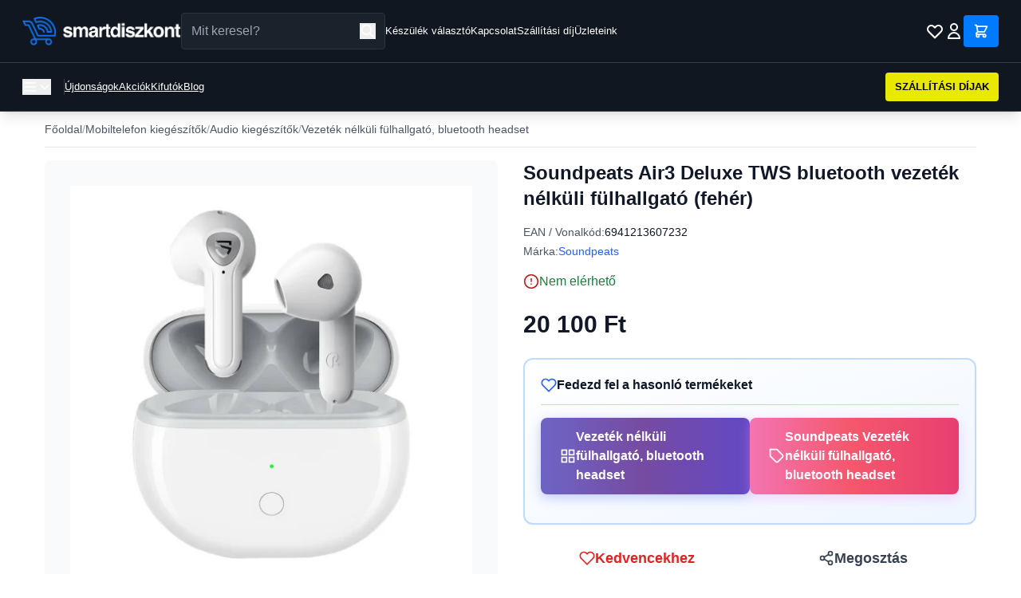

--- FILE ---
content_type: text/html; charset=utf-8
request_url: https://smartdiszkont.hu/soundpeats-air3-deluxe-tws-bluetooth-vezetek-nelkuli-fulhallgato-feher-58488
body_size: 19204
content:
<!DOCTYPE html>
<html lang="hu">
<head>
    <meta charset="utf-8">
    <meta name="viewport" content="width=device-width, initial-scale=1">
    <meta name="csrf-token" content="u1UvIWprqqBpwMVXDdzGwDHWGdhfOf9K91FquUYm">

    <!-- Meta Tags -->
    
        <!-- Facebook Domain Verification -->
            <meta name="facebook-domain-verification" content="h6dol5b2ylj3rf3xxkyb95ig3k9mk4">
    
    <!-- Google Tag Manager -->
            <!-- Google Tag Manager -->
<script>(function(w,d,s,l,i){w[l]=w[l]||[];w[l].push({'gtm.start':
new Date().getTime(),event:'gtm.js'});var f=d.getElementsByTagName(s)[0],
j=d.createElement(s),dl=l!='dataLayer'?'&l='+l:'';j.async=true;j.src=
'https://www.googletagmanager.com/gtm.js?id='+i+dl;f.parentNode.insertBefore(j,f);
})(window,document,'script','dataLayer','GTM-TSJCHRQ');</script>
<!-- End Google Tag Manager -->
    
    <title>Soundpeats Air3 Deluxe TWS bluetooth vezeték nélküli fülhallgató (fehé</title>

            <meta name="description" content="Soundpeats Air3 Deluxe fülhallgatóÉlvezze kedvenc dalait a legmodernebb Soundpeats Air3 Deluxe fülhallgatóval.&amp;nbsp;Használja őket online találkozókhoz">
    
            <meta name="DC.Description" content="Soundpeats Air3 Deluxe fülhallgatóÉlvezze kedvenc dalait a legmodernebb Soundpeats Air3 Deluxe fülhallgatóval.&amp;nbsp;Használja őket online találkozókhoz">
    
    

            <link rel="canonical" href="https://smartdiszkont.hu/soundpeats-air3-deluxe-tws-bluetooth-vezetek-nelkuli-fulhallgato-feher-58488">
    
    
    
            <meta name="robots" content="index,follow">
    
    
    <!-- Open Graph Tags -->
            <meta property="og:title" content="Soundpeats Air3 Deluxe TWS bluetooth vezeték nélküli fülhallgató (fehé">
    
            <meta property="og:description" content="Soundpeats Air3 Deluxe fülhallgatóÉlvezze kedvenc dalait a legmodernebb Soundpeats Air3 Deluxe fülhallgatóval.&amp;nbsp;Használja őket online találkozókhoz">
    
            <meta property="og:image" content="https://cdn.smartdiszkont.hu/images/products/58/58488/soundpeats-air3-deluxe-tws-bluetooth-vezetek-nelkuli-fulhallgato-feher-58488-1024.webp">
    
            <meta property="og:type" content="product">
    
            <meta property="og:url" content="https://smartdiszkont.hu/soundpeats-air3-deluxe-tws-bluetooth-vezetek-nelkuli-fulhallgato-feher-58488">
    
    <!-- Twitter Card Tags -->
            <meta name="twitter:card" content="summary_large_image">
    
            <meta name="twitter:title" content="Soundpeats Air3 Deluxe TWS bluetooth vezeték nélküli fülhallgató (fehé">
    
            <meta name="twitter:description" content="Soundpeats Air3 Deluxe fülhallgatóÉlvezze kedvenc dalait a legmodernebb Soundpeats Air3 Deluxe fülhallgatóval.&amp;nbsp;Használja őket online találkozókhoz">
    
            <meta name="twitter:image" content="https://cdn.smartdiszkont.hu/images/products/58/58488/soundpeats-air3-deluxe-tws-bluetooth-vezetek-nelkuli-fulhallgato-feher-58488-1024.webp">
    
    <link rel="icon" type="image/png" sizes="32x32" href="https://smartdiszkont.hu/assets/images/favicon.png">
    <link rel="icon" type="image/png" sizes="16x16" href="https://smartdiszkont.hu/assets/images/favicon.png">

    <!-- Resource Hints - Early connection setup -->
    <link rel="preconnect" href="https://fonts.bunny.net">
    <link rel="dns-prefetch" href="https://map.gls-hungary.com">

    <!-- Fonts - Preload and async load to prevent render blocking -->
    <link rel="preload" href="https://fonts.bunny.net/css?family=instrument-sans:400,500,600" as="style" onload="this.onload=null;this.rel='stylesheet'" crossorigin>
    <noscript>
        <link href="https://fonts.bunny.net/css?family=instrument-sans:400,500,600" rel="stylesheet" crossorigin>
    </noscript>

    <!-- Price Configuration -->
    <script>
        window.priceConfig = {"currency":"HUF","symbol":"Ft","decimalPlaces":"0","thousandsSeparator":" ","decimalPoint":",","symbolAfter":true};
        window.translations = {
            product: {
                in_stock_shipping: "Rakt\u00e1ron, 1-2 munkanap sz\u00e1ll\u00edt\u00e1s",
                preorder_shipping: "2-5 munkanap sz\u00e1ll\u00edt\u00e1s",
                out_of_stock: "Nincs k\u00e9szleten",
                available_for_pickup: "\u00c1tv\u00e9telre rendelhet\u0151",
                delivery_time_detailed: "Kisz\u00e1ll\u00edt\u00e1s: :time",
                central_warehouse: "K\u00f6zponti rakt\u00e1r",
                currently_unavailable: "Jelenleg nincs k\u00e9szleten",
                pieces: "darab",
                delivery_1_2_days: "1-2 munkanap",
                delivery_2_5_days: "2-5 munkanap",
                loading_product: "Term\u00e9k bet\u00f6lt\u00e9se...",
                error_title: "Hiba t\u00f6rt\u00e9nt",
                error_loading_product: "Nem siker\u00fclt bet\u00f6lteni a term\u00e9k adatokat. K\u00e9rlek, pr\u00f3b\u00e1ld \u00fajra.",
                try_again: "\u00dajra pr\u00f3b\u00e1lom",
                home_delivery: "H\u00e1zhozsz\u00e1ll\u00edt\u00e1s",
                delivery_time: "V\u00e1rhat\u00f3an 2-5 munkanap.",
                shipping_costs: "Sz\u00e1ll\u00edt\u00e1si d\u00edjak",
                shipping_from: "- 1390 Ft-t\u00f3l",
                guarantee_1: "14 nap helyett, 30 napos el\u00e1ll\u00e1si lehet\u0151s\u00e9g!",
                guarantee_2: "Ut\u00e1nv\u00e9t vagy bankk\u00e1rty\u00e1? N\u00e1lunk te d\u00f6ntesz!",
                guarantee_3: "400.000+ teljes\u00edtett rendel\u00e9s \u2013 el\u00e9gedett v\u00e1s\u00e1rl\u00f3k 2018 \u00f3ta!",
                guarantee_4: "Magyar webshop, magyar c\u00e9g \u2013 gyors \u00e9s megb\u00edzhat\u00f3 kiszolg\u00e1l\u00e1s!",
                add_to_cart: "Kos\u00e1rba",
                add_to_favorites: "Kedvencekhez",
                details: "R\u00e9szletek",
                video_badge: "Vide\u00f3",
                on_sale_badge: "Akci\u00f3s",
                bestseller_badge: "Bestseller",
                last_pieces_badge: "Kifut\u00f3",
                review_count: "v\u00e9lem\u00e9ny"            },
            common: {
                error_occurred: "Hiba t\u00f6rt\u00e9nt",
                loading: "Bet\u00f6lt\u00e9s..."            },
            listing: {
                in_stock: "Rakt\u00e1ron",
                preorder: "Rendelhet\u0151"            }
        };
    </script>
    
    <!-- Styles / Scripts -->
    <link rel="preload" as="style" href="https://smartdiszkont.hu/build/assets/app-BW1vI-Pk.css" /><link rel="preload" as="style" href="https://smartdiszkont.hu/build/assets/app-UMhRgc_M.css" /><link rel="modulepreload" as="script" href="https://smartdiszkont.hu/build/assets/app-DJF8tguZ.js" /><link rel="modulepreload" as="script" href="https://smartdiszkont.hu/build/assets/price-formatter-DaK3eC4l.js" /><link rel="stylesheet" href="https://smartdiszkont.hu/build/assets/app-BW1vI-Pk.css" data-navigate-track="reload" /><link rel="stylesheet" href="https://smartdiszkont.hu/build/assets/app-UMhRgc_M.css" data-navigate-track="reload" /><script type="module" src="https://smartdiszkont.hu/build/assets/app-DJF8tguZ.js" data-navigate-track="reload"></script><script type="module" src="https://smartdiszkont.hu/build/assets/price-formatter-DaK3eC4l.js" data-navigate-track="reload"></script>    
    <!-- Structured Data (JSON-LD) -->
            <script type="application/ld+json">{
    "@context": "https://schema.org/",
    "@type": "Product",
    "name": "Soundpeats Air3 Deluxe TWS bluetooth vezeték nélküli fülhallgató (fehér)",
    "description": "Soundpeats Air3 Deluxe fülhallgatóÉlvezze kedvenc dalait a legmodernebb Soundpeats Air3 Deluxe fülhallgatóval. Használja őket online találkozókhoz, távoli előadásokhoz vagy videocsevegéshez is. Az aktív zajszűrés és a fülhallgatók kettős mikrofonja biztosítja, hogy beszélgetőpartnerei tökéletesen hallják kimondott szavait. Az Aptx kodek és a Bluetooth 5.2-es verziója a lenyűgöző hangminőségért felelős, míg a játékmód elérhetősége minden bizonnyal kivételes magával ragadó élményt nyújt. Töltse fel a készüléket a csomagban található USB Type C kábellel. Hosszú üzemidőA hosszú élettartamú akkumulátor hihetetlenül hosszú üzemidőt biztosít a fülhallgató számára. Egy teljes feltöltés akár 5 órányi megszakítás nélküli zenelejátszást garantál. A mellékelt töltőtok lehetővé teszi az Air3 Deluxe akár 22 órára való meghosszabbítását. Használja ki az innovatív vezeték nélküli töltési megoldás előnyeit, és vigye magával a tartozékot bárhová, ahol csak akarja. Ezenkívül a tok beépített USB-C töltőporttal rendelkezik az energia gyors megújulásához. Különleges játékmódA Qualcomm fejlett aptX-Adaptive technológiája megbízható és stabil jelátvitelt és rendkívül alacsony késleltetést kínál. Az Air3 Deluxe nem okoz interferenciát több alkalmazás egyidejű intenzív használata esetén. Ha rajong a dinamikus játékokért, mindenképpen próbálja ki a dedikált módot. Az alacsony, 60 ms-os késleltetésű mód hatékony aktiválásához csak a bal oldali funkciógombot kell lenyomva tartani. Kiváló hangminőségA 14,2 mm-es membránmeghajtó használata finoman hangolt, gazdagon részletezett hangjelet eredményez. Csodálkozzon a megfelelően hangsúlyos tonalitáson, hallgatva a dallamkompozíciók korábban észrevétlen akcentusait. Tedd fel a Soundpeats márkájú fülhallgatót, és fedezd fel a kristálytiszta és megfelelően kiegyensúlyozott hangzást minden torzítás nélkül. Mondjon búcsút a bosszantó zajnakAz Air3 Deluxe négy mikrofont és egy cVc rendszert tartalmaz 8.0-s konfigurációban, amelyek felelősek a külső zajok aprólékos minimalizálásáért. Ez a sikeres kombináció garantálja az egyértelmű szavak továbbítását, hogy javítsa a folyékonyságot a hívások során. Akár szeretteit hívja, akár egy fontos konferenciahívást folytat, a Soundpeats fülhallgatóval teljesen biztos lehet benne, hogy mindenki jól hallja Önt. Kényelmes kezelésA kompakt kialakítás és a robusztus felépítés sikeres kombináció, amely minden helyzetben működik. Vidd magaddal az Air3 Deluxe fülhallgatót egy hosszú utazásra vagy egy őszi sétára, és vidíts fel hangulatos dallamokkal. Könnyű súlyának és kompakt méretének köszönhetően könnyen szállítható hátizsákban vagy pénztárcában. Sőt, a fülhallgató ergonomikus formája feledteti a kellemetlenségeket. Az érintőpanel megkönnyíti a berendezés napi használatát, hozzáférést biztosítva a legfontosabb funkciókhoz. A dobozbanFülhallgatóUSB-C töltőkábelTöltő tokHasználati utasítás Leírás MárkaSoundpeatsModellAir3 DeluxeSzínfehérBluetooth verzió5.2Bluetooth profilokHSP, HFP, A2DP, AVRCPLapkakészletQualcomm QCC3040Támogatott Bluetooth kodekekSBC, aptX, aptX-AdaptiveVezeték nélküli hatótáv10 méterigA tok akkumulátor kapacitása300 mAhFülhallgató akkumulátor kapacitása30*2 mAhA fülhallgató töltési idejekb. 1,5 óraA tok töltési idejekb. 1,5 óraTöltő portUSB-CÜzemelési időkb. 22 óraVízálló osztályIPX4A vezérlés típusaÉrintésTok súlya fülhallgatóval36,3 gEgyetlen fülhallgató súlya4 g",
    "sku": "",
    "gtin": "6941213607232",
    "productID": 58488,
    "category": "Powerbank",
    "url": "https://smartdiszkont.hu/soundpeats-air3-deluxe-tws-bluetooth-vezetek-nelkuli-fulhallgato-feher-58488",
    "image": [
        "https://cdn.smartdiszkont.hu/images/products/58/58488/soundpeats-air3-deluxe-tws-bluetooth-vezetek-nelkuli-fulhallgato-feher-58488-100.webp",
        "https://cdn.smartdiszkont.hu/images/products/58/58488/soundpeats-air3-deluxe-tws-bluetooth-vezetek-nelkuli-fulhallgato-feher-58488-100-1.webp",
        "https://cdn.smartdiszkont.hu/images/products/58/58488/soundpeats-air3-deluxe-tws-bluetooth-vezetek-nelkuli-fulhallgato-feher-58488-100-2.webp"
    ],
    "brand": {
        "@type": "Brand",
        "name": "Soundpeats"
    },
    "offers": {
        "@type": "Offer",
        "url": "https://smartdiszkont.hu/soundpeats-air3-deluxe-tws-bluetooth-vezetek-nelkuli-fulhallgato-feher-58488",
        "priceCurrency": "HUF",
        "price": "20100.00",
        "priceValidUntil": "2027-02-03",
        "itemCondition": "https://schema.org/NewCondition",
        "availability": "https://schema.org/OutOfStock",
        "seller": {
            "@type": "Organization",
            "name": "SmartDiszkont",
            "url": "https://smartdiszkont.hu"
        }
    }
}</script>
    
    
    <!-- SEO Config for JavaScript -->
    <script>
        window.seoConfig = {
            google_tag_manager_id: "GTM-TSJCHRQ",
            google_analytics_id: "UA-86896127-15",
            facebook_pixel_id: "249933438859928",
            arukereso_partner_id: "b3d2b3625d3b534e5ce4124a1ba3b802",
        };
    </script>

    <!-- Analytics Head (csak ha engedélyezve van) -->
    
    <!-- Facebook Pixel Head (csak ha engedélyezve van és marketing consent van) -->
    
    
</head>
<body class="bg-white text-black">

<!-- Google Tag Manager (noscript) -->
    <!-- Google Tag Manager (noscript) -->
<noscript><iframe src="https://www.googletagmanager.com/ns.html?id=GTM-TSJCHRQ"
height="0" width="0" style="display:none;visibility:hidden"></iframe></noscript>
<!-- End Google Tag Manager (noscript) -->


<svg xmlns="http://www.w3.org/2000/svg" style="display: none;">
    
    <symbol id="icon-filter" viewBox="0 0 24 24" fill="none" stroke="currentColor" stroke-width="2">
        <polygon points="22 3 2 3 10 12.46 10 19 14 21 14 12.46 22 3"></polygon>
    </symbol>

    
    <symbol id="icon-grid" viewBox="0 0 24 24" fill="none" stroke="currentColor" stroke-width="2">
        <rect x="3" y="3" width="7" height="7"></rect>
        <rect x="14" y="3" width="7" height="7"></rect>
        <rect x="14" y="14" width="7" height="7"></rect>
        <rect x="3" y="14" width="7" height="7"></rect>
    </symbol>

    
    <symbol id="icon-list" viewBox="0 0 24 24" fill="none" stroke="currentColor" stroke-width="2">
        <line x1="8" y1="6" x2="21" y2="6"></line>
        <line x1="8" y1="12" x2="21" y2="12"></line>
        <line x1="8" y1="18" x2="21" y2="18"></line>
        <line x1="3" y1="6" x2="3.01" y2="6"></line>
        <line x1="3" y1="12" x2="3.01" y2="12"></line>
        <line x1="3" y1="18" x2="3.01" y2="18"></line>
    </symbol>

    
    <symbol id="icon-x" viewBox="0 0 24 24" fill="none" stroke="currentColor" stroke-width="2">
        <line x1="18" y1="6" x2="6" y2="18"></line>
        <line x1="6" y1="6" x2="18" y2="18"></line>
    </symbol>

    
    <symbol id="icon-play" viewBox="0 0 24 24" fill="currentColor">
        <polygon points="5 3 19 12 5 21 5 3"></polygon>
    </symbol>

    
    <symbol id="icon-star" viewBox="0 0 24 24" fill="currentColor">
        <polygon points="12 2 15.09 8.26 22 9.27 17 14.14 18.18 21.02 12 17.77 5.82 21.02 7 14.14 2 9.27 8.91 8.26 12 2"></polygon>
    </symbol>

    
    <symbol id="icon-check" viewBox="0 0 24 24" fill="none" stroke="currentColor" stroke-width="2">
        <polyline points="20 6 9 17 4 12"></polyline>
    </symbol>

    
    <symbol id="icon-check-circle" viewBox="0 0 24 24" fill="none" stroke="currentColor" stroke-width="2">
        <path d="M22 11.08V12a10 10 0 1 1-5.93-9.14"></path>
        <polyline points="22 4 12 14.01 9 11.01"></polyline>
    </symbol>

    
    <symbol id="icon-clock" viewBox="0 0 24 24" fill="none" stroke="currentColor" stroke-width="2">
        <circle cx="12" cy="12" r="10"></circle>
        <polyline points="12 6 12 12 16 14"></polyline>
    </symbol>

    
    
    <symbol id="icon-alert-circle" viewBox="0 0 24 24" fill="none" stroke="currentColor" stroke-width="2" stroke-linecap="round" stroke-linejoin="round">
        <circle cx="12" cy="12" r="10"></circle>
        <line x1="12" y1="8" x2="12" y2="12"></line>
        <line x1="12" y1="16" x2="12.01" y2="16"></line>
    </symbol>

    
    <symbol id="icon-image" viewBox="0 0 24 24" fill="none" stroke="currentColor" stroke-width="2">
        <rect x="3" y="3" width="18" height="18" rx="2" ry="2"></rect>
        <circle cx="8.5" cy="8.5" r="1.5"></circle>
        <polyline points="21 15 16 10 5 21"></polyline>
    </symbol>

    
    <symbol id="icon-heart" viewBox="0 0 24 24" fill="none" stroke="currentColor" stroke-width="2">
        <path d="M20.84 4.61a5.5 5.5 0 0 0-7.78 0L12 5.67l-1.06-1.06a5.5 5.5 0 0 0-7.78 7.78l1.06 1.06L12 21.23l7.78-7.78 1.06-1.06a5.5 5.5 0 0 0 0-7.78z"></path>
    </symbol>

    
    <symbol id="icon-cart" viewBox="0 0 24 24" fill="none" stroke="currentColor" stroke-width="2">
        <circle cx="9" cy="21" r="1"></circle>
        <circle cx="20" cy="21" r="1"></circle>
        <path d="M1 1h4l2.68 13.39a2 2 0 0 0 2 1.61h9.72a2 2 0 0 0 2-1.61L23 6H6"></path>
    </symbol>

    
    <symbol id="icon-map-pin" viewBox="0 0 24 24" fill="none" stroke="currentColor" stroke-width="2">
        <path d="M21 10c0 7-9 13-9 13s-9-6-9-13a9 9 0 0 1 18 0z"></path>
        <circle cx="12" cy="10" r="3"></circle>
    </symbol>

    
    <symbol id="icon-store" viewBox="0 0 24 24" fill="none" stroke="currentColor" stroke-width="2">
        <path d="M3 9l9-7 9 7v11a2 2 0 0 1-2 2H5a2 2 0 0 1-2-2z"></path>
        <polyline points="9 22 9 12 15 12 15 22"></polyline>
    </symbol>

    
    <symbol id="icon-chevron-left" viewBox="0 0 24 24" fill="none" stroke="currentColor" stroke-width="2">
        <polyline points="15 18 9 12 15 6"></polyline>
    </symbol>

    
    <symbol id="icon-chevron-right" viewBox="0 0 24 24" fill="none" stroke="currentColor" stroke-width="2">
        <polyline points="9 18 15 12 9 6"></polyline>
    </symbol>

    
    <symbol id="icon-chevron-down" viewBox="0 0 24 24" fill="none" stroke="currentColor" stroke-width="2">
        <polyline points="6 9 12 15 18 9"></polyline>
    </symbol>

    
    <symbol id="icon-package" viewBox="0 0 24 24" fill="none" stroke="currentColor" stroke-width="2">
        <line x1="16.5" y1="9.4" x2="7.5" y2="4.21"></line>
        <path d="M21 16V8a2 2 0 0 0-1-1.73l-7-4a2 2 0 0 0-2 0l-7 4A2 2 0 0 0 3 8v8a2 2 0 0 0 1 1.73l7 4a2 2 0 0 0 2 0l7-4A2 2 0 0 0 21 16z"></path>
        <polyline points="3.27 6.96 12 12.01 20.73 6.96"></polyline>
        <line x1="12" y1="22.08" x2="12" y2="12"></line>
    </symbol>

    
    <symbol id="icon-minus" viewBox="0 0 24 24" fill="none" stroke="currentColor" stroke-width="2">
        <line x1="5" y1="12" x2="19" y2="12"></line>
    </symbol>

    
    <symbol id="icon-plus" viewBox="0 0 24 24" fill="none" stroke="currentColor" stroke-width="2">
        <line x1="12" y1="5" x2="12" y2="19"></line>
        <line x1="5" y1="12" x2="19" y2="12"></line>
    </symbol>

    
    <symbol id="icon-truck" viewBox="0 0 24 24" fill="none" stroke="currentColor" stroke-width="2">
        <rect x="1" y="3" width="15" height="13"></rect>
        <polygon points="16 8 20 8 23 11 23 16 16 16 16 8"></polygon>
        <circle cx="5.5" cy="18.5" r="2.5"></circle>
        <circle cx="18.5" cy="18.5" r="2.5"></circle>
    </symbol>

    
    <symbol id="icon-shield" viewBox="0 0 24 24" fill="none" stroke="currentColor" stroke-width="2">
        <path d="M12 22s8-4 8-10V5l-8-3-8 3v7c0 6 8 10 8 10z"></path>
    </symbol>

    
    <symbol id="icon-weight" viewBox="0 0 24 24" fill="none" stroke="currentColor" stroke-width="2">
        <line x1="12" y1="2" x2="12" y2="6"></line>
        <path d="M12 6a4 4 0 1 0 0 8 4 4 0 0 0 0-8z"></path>
        <path d="M3 14h18v7a1 1 0 0 1-1 1H4a1 1 0 0 1-1-1v-7z"></path>
    </symbol>

    
    <symbol id="icon-search" viewBox="0 0 24 24" fill="none" stroke="currentColor" stroke-width="2">
        <circle cx="11" cy="11" r="8"></circle>
        <line x1="21" y1="21" x2="16.65" y2="16.65"></line>
    </symbol>

    
    <symbol id="icon-folder" viewBox="0 0 24 24" fill="none" stroke="currentColor" stroke-width="2">
        <path d="M22 19a2 2 0 0 1-2 2H4a2 2 0 0 1-2-2V5a2 2 0 0 1 2-2h5l2 3h9a2 2 0 0 1 2 2z"></path>
    </symbol>

    
    <symbol id="icon-credit-card" viewBox="0 0 24 24" fill="none" stroke="currentColor" stroke-width="2">
        <rect x="1" y="4" width="22" height="16" rx="2" ry="2"></rect>
        <line x1="1" y1="10" x2="23" y2="10"></line>
    </symbol>

    
    <symbol id="icon-file-text" viewBox="0 0 24 24" fill="none" stroke="currentColor" stroke-width="2">
        <path d="M14 2H6a2 2 0 0 0-2 2v16a2 2 0 0 0 2 2h12a2 2 0 0 0 2-2V8z"></path>
        <polyline points="14 2 14 8 20 8"></polyline>
        <line x1="16" y1="13" x2="8" y2="13"></line>
        <line x1="16" y1="17" x2="8" y2="17"></line>
        <polyline points="10 9 9 9 8 9"></polyline>
    </symbol>

    
    <symbol id="icon-lock" viewBox="0 0 24 24" fill="none" stroke="currentColor" stroke-width="2">
        <rect x="3" y="11" width="18" height="11" rx="2" ry="2"></rect>
        <path d="M7 11V7a5 5 0 0 1 10 0v4"></path>
    </symbol>

    
    <symbol id="icon-tag" viewBox="0 0 24 24" fill="none" stroke="currentColor" stroke-width="2">
        <path d="M20.59 13.41l-7.17 7.17a2 2 0 0 1-2.83 0L2 12V2h10l8.59 8.59a2 2 0 0 1 0 2.82z"></path>
        <line x1="7" y1="7" x2="7.01" y2="7"></line>
    </symbol>

    
    <symbol id="icon-edit" viewBox="0 0 24 24" fill="none" stroke="currentColor" stroke-width="2">
        <path d="M11 4H4a2 2 0 0 0-2 2v14a2 2 0 0 0 2 2h14a2 2 0 0 0 2-2v-7"></path>
        <path d="M18.5 2.5a2.121 2.121 0 0 1 3 3L12 15l-4 1 1-4 9.5-9.5z"></path>
    </symbol>

    
    <symbol id="icon-eye" viewBox="0 0 24 24" fill="none" stroke="currentColor" stroke-width="2">
        <path d="M1 12s4-8 11-8 11 8 11 8-4 8-11 8-11-8-11-8z"></path>
        <circle cx="12" cy="12" r="3"></circle>
    </symbol>

    
    <symbol id="icon-share" viewBox="0 0 24 24" fill="none" stroke="currentColor" stroke-width="2">
        <circle cx="18" cy="5" r="3"></circle>
        <circle cx="6" cy="12" r="3"></circle>
        <circle cx="18" cy="19" r="3"></circle>
        <line x1="8.59" y1="13.51" x2="15.42" y2="17.49"></line>
        <line x1="15.41" y1="6.51" x2="8.59" y2="10.49"></line>
    </symbol>

    
    <symbol id="icon-home" viewBox="0 0 24 24" fill="none" stroke="currentColor" stroke-width="2">
        <path d="M3 9l9-7 9 7v11a2 2 0 0 1-2 2H5a2 2 0 0 1-2-2z"></path>
        <polyline points="9 22 9 12 15 12 15 22"></polyline>
    </symbol>

    
    <symbol id="icon-flag" viewBox="0 0 24 24" fill="none" stroke="currentColor" stroke-width="2">
        <path d="M4 15s1-1 4-1 5 2 8 2 4-1 4-1V3s-1 1-4 1-5-2-8-2-4 1-4 1z"></path>
        <line x1="4" y1="22" x2="4" y2="15"></line>
    </symbol>

    
    <symbol id="icon-discount" viewBox="0 0 24 24" fill="none" stroke="currentColor" stroke-width="2">
        <line x1="19" y1="5" x2="5" y2="19"></line>
        <circle cx="6.5" cy="6.5" r="2.5"></circle>
        <circle cx="17.5" cy="17.5" r="2.5"></circle>
    </symbol>

    
    <symbol id="icon-smartphone" viewBox="0 0 24 24" fill="none" stroke="currentColor" stroke-width="2">
        <rect x="5" y="2" width="14" height="20" rx="2" ry="2"></rect>
        <line x1="12" y1="18" x2="12.01" y2="18"></line>
    </symbol>

    
    <symbol id="icon-arrow-right" viewBox="0 0 24 24" fill="none" stroke="currentColor" stroke-width="2">
        <line x1="5" y1="12" x2="19" y2="12"></line>
        <polyline points="12 5 19 12 12 19"></polyline>
    </symbol>

    
    <symbol id="icon-refresh-ccw" viewBox="0 0 24 24" fill="none" stroke="currentColor" stroke-width="2">
        <polyline points="1 4 1 10 7 10"></polyline>
        <polyline points="23 20 23 14 17 14"></polyline>
        <path d="M20.49 9A9 9 0 0 0 5.64 5.64L1 10m22 4l-4.64 4.36A9 9 0 0 1 3.51 15"></path>
    </symbol>

    
    <symbol id="icon-user" viewBox="0 0 24 24" fill="none" stroke="currentColor" stroke-width="2">
        <path d="M20 21v-2a4 4 0 0 0-4-4H8a4 4 0 0 0-4 4v2"></path>
        <circle cx="12" cy="7" r="4"></circle>
    </symbol>

    
    <symbol id="icon-briefcase" viewBox="0 0 24 24" fill="none" stroke="currentColor" stroke-width="2">
        <rect x="2" y="7" width="20" height="14" rx="2" ry="2"></rect>
        <path d="M16 21V5a2 2 0 0 0-2-2h-4a2 2 0 0 0-2 2v16"></path>
    </symbol>

    
    <symbol id="icon-info" viewBox="0 0 24 24" fill="none" stroke="currentColor" stroke-width="2" stroke-linecap="round" stroke-linejoin="round">
        <line x1="12" y1="16" x2="12" y2="11"></line>
        <path d="M12 8h.01"></path>
        <path d="M12 2a10 10 0 1 0 10 10A10 10 0 0 0 12 2z" opacity="0.2"></path>
    </symbol>
</svg>

<!-- Header -->
<header class="bg-[#101720] text-white fixed top-0 left-0 right-0 z-50 shadow-lg">
    <!-- Notification Bar -->
    
    <!-- Desktop Top Header Bar -->
    <div class="hidden md:block border-b border-[#333D4A] px-8">
        <div class="max-w-7xl mx-auto px-4">
            <div class="flex items-center gap-4 py-4">
                <!-- Logo -->
                <div class="flex items-center flex-shrink-0">
                    <a href="/" class="flex items-center">
                        <img src="https://smartdiszkont.hu/assets/images/logo.webp" alt="SmartDiszkont" class="h-10">
                    </a>
                </div>

                <!-- Search Bar -->
                <div class="flex-shrink-0 w-full max-w-xl relative">
                    <form action="https://smartdiszkont.hu/kereses" method="GET" class="relative">
                        <input
                            type="text"
                            name="q"
                            id="search-input-desktop"
                            placeholder="Mit keresel?"
                            class="w-full px-4 py-2.5 pr-12 bg-[#1A222B] text-white border border-[#2A3441] rounded focus:outline-none focus:ring-1 focus:ring-[#3399FF]"
                            autocomplete="off"
                        >
                        <button type="submit" class="absolute right-3 top-1/2 -translate-y-1/2 text-white" aria-label="Keresés">
                            <svg class="w-5 h-5" fill="none" stroke="currentColor" viewBox="0 0 24 24" role="img" aria-hidden="true">
                                <path stroke-linecap="round" stroke-linejoin="round" stroke-width="2" d="M21 21l-6-6m2-5a7 7 0 11-14 0 7 7 0 0114 0z"/>
                            </svg>
                        </button>
                    </form>

                    <!-- Autocomplete Dropdown -->
                    <div id="search-autocomplete-desktop" class="absolute top-full left-0 right-0 mt-2 bg-white rounded-lg shadow-2xl border border-gray-200 z-50 hidden">
                        <div class="max-h-96 overflow-y-auto">
                            <!-- Categories Section -->
                            <div id="autocomplete-categories-desktop" class="border-b border-gray-200">
                                <!-- Categories will be inserted here -->
                            </div>
                            <!-- Products Section -->
                            <div id="autocomplete-products-desktop">
                                <!-- Products will be inserted here -->
                            </div>
                        </div>
                        <div class="p-3 border-t border-gray-200 bg-gray-50">
                            <a href="#" id="view-all-results-desktop" class="text-sm text-[#0056b3] hover:text-[#004085] font-medium">
                                Összes találat megtekintése
                            </a>
                        </div>
                    </div>
                </div>

                <!-- Links -->
                <div class="hidden lg:flex items-center gap-6 flex-shrink-0">
                    <a href="https://smartdiszkont.hu/keszulek-valaszto" class="text-sm text-white hover:text-gray-300 whitespace-nowrap">Készülék választó</a>
                    <a href="https://smartdiszkont.hu/kapcsolat" class="text-sm text-white hover:text-gray-300 whitespace-nowrap">Kapcsolat</a>
                    <a href="https://smartdiszkont.hu/szallitas" class="text-sm text-white hover:text-gray-300 whitespace-nowrap">Szállítási díj</a>
                    <a href="https://smartdiszkont.hu/uzleteink" class="text-sm text-white hover:text-gray-300 whitespace-nowrap">Üzleteink</a>
                </div>

                <!-- Spacer -->
                <div class="flex-1"></div>

                <!-- Icons (Always on the right) -->
                <div class="flex items-center gap-4 flex-shrink-0 ml-auto">
                    <!-- Wishlist Icon -->
                    <a href="https://smartdiszkont.hu/kedvencek" class="text-white hover:text-gray-300 relative" aria-label="Kívánságlista">
                        <svg class="w-6 h-6" fill="none" stroke="currentColor" viewBox="0 0 24 24" role="img" aria-hidden="true">
                            <path stroke-linecap="round" stroke-linejoin="round" stroke-width="2" d="M4.318 6.318a4.5 4.5 0 000 6.364L12 20.364l7.682-7.682a4.5 4.5 0 00-6.364-6.364L12 7.636l-1.318-1.318a4.5 4.5 0 00-6.364 0z"/>
                        </svg>
                        <span class="wishlist-count absolute -top-1 -right-1 bg-red-600 text-white text-xs font-bold rounded-full h-4 w-4 flex items-center justify-center" style="font-size: 10px; display: none;" aria-label="Kívánságlistán lévő termékek száma">0</span>
                    </a>

                    <!-- Account Icon/Name -->
                                            <a href="https://smartdiszkont.hu/bejelentkezes" class="flex items-center gap-2 text-white hover:text-gray-300" aria-label="Bejelentkezés">
                            <svg class="w-6 h-6" fill="none" stroke="currentColor" viewBox="0 0 24 24" role="img" aria-hidden="true">
                                <path stroke-linecap="round" stroke-linejoin="round" stroke-width="2" d="M16 7a4 4 0 11-8 0 4 4 0 018 0zM12 14a7 7 0 00-7 7h14a7 7 0 00-7-7z"/>
                            </svg>
                        </a>
                    
                    <!-- Cart -->
                    <a href="https://smartdiszkont.hu/kosar" class="relative bg-[#007BFF] text-white px-4 py-2.5 flex items-center rounded" aria-label="Kosár">
                        <svg class="w-5 h-5" fill="none" stroke="currentColor" viewBox="0 0 24 24" role="img" aria-hidden="true">
                            <path stroke-linecap="round" stroke-linejoin="round" stroke-width="2" d="M3 3h2l.4 2M7 13h10l4-8H5.4M7 13L5.4 5M7 13l-2.293 2.293c-.63.63-.184 1.707.707 1.707H17m0 0a2 2 0 100 4 2 2 0 000-4zm-8 2a2 2 0 11-4 0 2 2 0 014 0z"/>
                        </svg>
                        <span class="absolute -top-2 -right-2 bg-yellow-400 text-black text-xs font-bold rounded-full h-5 w-5 flex items-center justify-center" id="cart-count" style="display: none;" aria-label="Kosárban lévő termékek száma">0</span>
                    </a>
                </div>
            </div>
        </div>
    </div>

    <!-- Mobile Header -->
    <div class="md:hidden border-b border-[#333D4A]">
        <!-- Mobile Top Bar with Menu, Logo and Icons -->
        <div class="flex items-center justify-between px-4 py-3">
            <!-- Menu Button -->
            <button id="mobile-menu-toggle" class="text-white p-2" aria-label="Menü megnyitása">
                <svg class="w-6 h-6" fill="none" stroke="currentColor" viewBox="0 0 24 24" role="img" aria-hidden="true">
                    <path stroke-linecap="round" stroke-linejoin="round" stroke-width="2" d="M4 6h16M4 12h16M4 18h16"/>
                </svg>
            </button>

            <!-- Logo (Centered) -->
            <a href="/" class="flex-1 flex justify-center">
                <img src="https://smartdiszkont.hu/assets/images/logo.png" alt="SmartDiszkont" class="h-8">
            </a>

            <!-- Right Icons -->
            <div class="flex items-center gap-2">
                <button id="mobile-search-toggle" class="text-white p-2" aria-label="Keresés megnyitása">
                    <svg class="w-5 h-5" fill="none" stroke="currentColor" viewBox="0 0 24 24" role="img" aria-hidden="true">
                        <path stroke-linecap="round" stroke-linejoin="round" stroke-width="2" d="M21 21l-6-6m2-5a7 7 0 11-14 0 7 7 0 0114 0z"/>
                    </svg>
                </button>
                <a href="https://smartdiszkont.hu/kedvencek" class="text-white p-2 relative" aria-label="Kívánságlista">
                    <svg class="w-5 h-5" fill="none" stroke="currentColor" viewBox="0 0 24 24" role="img" aria-hidden="true">
                        <path stroke-linecap="round" stroke-linejoin="round" stroke-width="2" d="M4.318 6.318a4.5 4.5 0 000 6.364L12 20.364l7.682-7.682a4.5 4.5 0 00-6.364-6.364L12 7.636l-1.318-1.318a4.5 4.5 0 00-6.364 0z"/>
                    </svg>
                    <span class="wishlist-count absolute -top-1 -right-1 bg-red-600 text-white text-xs font-bold rounded-full h-4 w-4 flex items-center justify-center" style="font-size: 10px; display: none;" aria-label="Kívánságlistán lévő termékek száma">0</span>
                </a>
                <a href="https://smartdiszkont.hu/kosar" class="text-white p-2 relative" aria-label="Kosár">
                    <svg class="w-5 h-5" fill="none" stroke="currentColor" viewBox="0 0 24 24" role="img" aria-hidden="true">
                        <path stroke-linecap="round" stroke-linejoin="round" stroke-width="2" d="M3 3h2l.4 2M7 13h10l4-8H5.4M7 13L5.4 5M7 13l-2.293 2.293c-.63.63-.184 1.707.707 1.707H17m0 0a2 2 0 100 4 2 2 0 000-4zm-8 2a2 2 0 11-4 0 2 2 0 014 0z"/>
                    </svg>
                    <span class="absolute -top-1 -right-1 bg-yellow-400 text-black text-xs font-bold rounded-full h-4 w-4 flex items-center justify-center" id="cart-count" style="font-size: 10px; display: none;" aria-label="Kosárban lévő termékek száma">0</span>
                </a>
            </div>
        </div>

        <!-- Mobile Search Bar (Collapsible) -->
        <div id="mobile-search-bar" class="hidden px-4 pb-3 relative">
            <form action="https://smartdiszkont.hu/kereses" method="GET" class="relative">
                <input
                    type="text"
                    name="q"
                    id="search-input-mobile"
                    placeholder="Mit keresel?"
                    class="w-full px-4 py-2.5 pr-12 bg-[#1A222B] text-white border border-[#2A3441] rounded focus:outline-none focus:ring-1 focus:ring-[#3399FF]"
                    autocomplete="off"
                >
                <button type="submit" class="absolute right-3 top-1/2 -translate-y-1/2 text-white" aria-label="Keresés">
                    <svg class="w-5 h-5" fill="none" stroke="currentColor" viewBox="0 0 24 24" role="img" aria-hidden="true">
                        <path stroke-linecap="round" stroke-linejoin="round" stroke-width="2" d="M21 21l-6-6m2-5a7 7 0 11-14 0 7 7 0 0114 0z"/>
                    </svg>
                </button>
            </form>

            <!-- Mobile Autocomplete Dropdown -->
            <div id="search-autocomplete-mobile" class="absolute top-full left-0 right-0 mt-2 bg-white rounded-lg shadow-2xl border border-gray-200 z-50 hidden">
                <div class="max-h-64 overflow-y-auto">
                    <!-- Categories Section -->
                    <div id="autocomplete-categories-mobile" class="border-b border-gray-200">
                        <!-- Categories will be inserted here -->
                    </div>
                    <!-- Products Section -->
                    <div id="autocomplete-products-mobile">
                        <!-- Products will be inserted here -->
                    </div>
                </div>
                <div class="p-3 border-t border-gray-200 bg-gray-50">
                    <a href="#" id="view-all-results-mobile" class="text-sm text-[#0056b3] hover:text-[#004085] font-medium">
                        Összes találat megtekintése
                    </a>
                </div>
            </div>
        </div>
    </div>

    <!-- Desktop Bottom Navigation Bar -->
    <div class="hidden md:block border-b border-[#333D4A] px-8">
        <div class="max-w-7xl mx-auto px-4">
            <div class="flex items-center gap-4 py-3">
                <!-- Category Menu -->
                <div class="border-r border-[#333D4A] pr-6 flex-shrink-0 relative megamenu-wrapper">
                    <button id="megamenu-toggle" class="flex items-center gap-3 text-white hover:text-gray-300" aria-label="Kategória menü megnyitása" aria-expanded="false">
                        <svg class="w-5 h-5" fill="none" stroke="currentColor" viewBox="0 0 24 24" role="img" aria-hidden="true">
                            <path stroke-linecap="round" stroke-linejoin="round" stroke-width="2" d="M4 6h16M4 12h16M4 18h16"/>
                        </svg>
                        <span class="text-sm font-medium">Összes termék</span>
                        <svg id="megamenu-chevron" class="w-4 h-4 transition-transform" fill="none" stroke="currentColor" viewBox="0 0 24 24" role="img" aria-hidden="true">
                            <path stroke-linecap="round" stroke-linejoin="round" stroke-width="2" d="M19 9l-7 7-7-7"/>
                        </svg>
                    </button>

                    <!-- Desktop Megamenu (positioned under button) -->
                    <div id="megamenu" class="bg-white shadow-2xl hidden rounded-lg">
                        <!-- Loading state -->
                        <div id="megamenu-loading" class="flex items-center justify-center p-8">
                            <div class="text-center">
                                <svg class="animate-spin h-8 w-8 text-blue-600 mx-auto mb-2" fill="none" viewBox="0 0 24 24">
                                    <circle class="opacity-25" cx="12" cy="12" r="10" stroke="currentColor" stroke-width="4"></circle>
                                    <path class="opacity-75" fill="currentColor" d="M4 12a8 8 0 018-8V0C5.373 0 0 5.373 0 12h4zm2 5.291A7.962 7.962 0 014 12H0c0 3.042 1.135 5.824 3 7.938l3-2.647z"></path>
                                </svg>
                                <p class="text-gray-600 text-sm">Kategóriák betöltése...</p>
                            </div>
                        </div>

                        <!-- Error state -->
                        <div id="megamenu-error" class="hidden p-8">
                            <div class="text-center">
                                <svg class="w-12 h-12 text-red-500 mx-auto mb-2" fill="none" stroke="currentColor" viewBox="0 0 24 24">
                                    <path stroke-linecap="round" stroke-linejoin="round" stroke-width="2" d="M12 8v4m0 4h.01M21 12a9 9 0 11-18 0 9 9 0 0118 0z"></path>
                                </svg>
                                <p class="text-red-600 text-sm mb-2">Hiba történt a kategóriák betöltése közben</p>
                                <button onclick="loadMegamenu()" class="text-blue-600 hover:text-blue-800 text-sm underline">Újrapróbálás</button>
                            </div>
                        </div>

                        <!-- Megamenu content (loaded via AJAX) -->
                        <div id="megamenu-content-wrapper" class="flex megamenu-container hidden">
                            <!-- Content will be loaded here -->
                        </div>
                    </div>
                </div>

                <!-- Navigation Links -->
                <div class="flex items-center gap-8 flex-shrink-0">
                    <a href="https://smartdiszkont.hu/ujdonsagok" class="text-sm text-white underline hover:text-gray-300">Újdonságok</a>
                    <a href="https://smartdiszkont.hu/akciok" class="text-sm text-white underline hover:text-gray-300">Akciók</a>
                    <a href="https://smartdiszkont.hu/kifutok" class="text-sm text-white underline hover:text-gray-300">Kifutók</a>
                    <a href="https://smartdiszkont.hu/blog" class="text-sm text-white underline hover:text-gray-300">Blog</a>
                </div>

                <!-- Spacer -->
                <div class="flex-1"></div>

                <!-- Call to Action Button (Always on the right) -->
                <a href="https://smartdiszkont.hu/szallitas" class="bg-yellow-400 text-black font-bold px-4 py-2 rounded text-sm whitespace-nowrap flex-shrink-0 ml-auto">
                    SZÁLLÍTÁSI DÍJAK
                </a>
            </div>
        </div>
    </div>
</header>

<!-- Mobile Megamenu -->
<div id="mobile-megamenu" class="fixed inset-0 bg-white z-50 transform translate-x-full transition-transform duration-300 md:hidden">
    <div class="h-full flex flex-col">
        <!-- Header -->
        <div class="bg-[#101720] text-white p-4 flex items-center justify-between relative">
            <div class="flex items-center gap-3">
                <div>
                                            <h2 class="font-bold text-lg">Üdv!</h2>
                        <p class="text-xs text-gray-300">Kérjük, jelentkezz be.</p>
                                    </div>
            </div>
            <div class="flex items-center gap-2">
                                    <a href="https://smartdiszkont.hu/bejelentkezes" class="bg-yellow-400 text-black font-bold px-4 py-2 rounded text-sm hover:bg-yellow-500">
                        Bejelentkezés
                    </a>
                                <button id="mobile-menu-close" class="text-white p-2" aria-label="Menü bezárása">
                    <svg class="w-6 h-6" fill="none" stroke="currentColor" viewBox="0 0 24 24" role="img" aria-hidden="true">
                        <path stroke-linecap="round" stroke-linejoin="round" stroke-width="2" d="M6 18L18 6M6 6l12 12"/>
                    </svg>
                </button>
            </div>
        </div>

        <!-- Menu Content -->
        <div class="flex-1 overflow-y-auto">
            <!-- Main View -->
            <div id="mobile-menu-main" class="min-h-full">
                <!-- Category Menu Item -->
                <button class="w-full flex items-center justify-between px-4 py-4 border-b border-gray-200 text-left hover:bg-gray-50 mobile-submenu-trigger" data-submenu="categories">
                    <span class="font-medium text-gray-900">Termék kategóriák</span>
                    <svg class="w-5 h-5 text-gray-400" fill="none" stroke="currentColor" viewBox="0 0 24 24">
                        <path stroke-linecap="round" stroke-linejoin="round" stroke-width="2" d="M9 5l7 7-7 7"/>
                    </svg>
                </button>

                <a href="https://smartdiszkont.hu/ujdonsagok" class="w-full flex items-center justify-between px-4 py-4 border-b border-gray-200 text-left hover:bg-gray-50">
                    <span class="font-medium text-[#0056b3]">Újdonságok</span>
                    <svg class="w-5 h-5 text-gray-400" fill="none" stroke="currentColor" viewBox="0 0 24 24">
                        <path stroke-linecap="round" stroke-linejoin="round" stroke-width="2" d="M9 5l7 7-7 7"/>
                    </svg>
                </a>

                <a href="https://smartdiszkont.hu/akciok" class="w-full flex items-center justify-between px-4 py-4 border-b border-gray-200 text-left hover:bg-gray-50">
                    <span class="font-medium text-[#0056b3]">Akciós termékek</span>
                    <svg class="w-5 h-5 text-gray-400" fill="none" stroke="currentColor" viewBox="0 0 24 24">
                        <path stroke-linecap="round" stroke-linejoin="round" stroke-width="2" d="M9 5l7 7-7 7"/>
                    </svg>
                </a>

                <a href="https://smartdiszkont.hu/kifutok" class="w-full flex items-center justify-between px-4 py-4 border-b border-gray-200 text-left hover:bg-gray-50">
                    <span class="font-medium text-[#0056b3]">Kifutó termékek</span>
                    <svg class="w-5 h-5 text-gray-400" fill="none" stroke="currentColor" viewBox="0 0 24 24">
                        <path stroke-linecap="round" stroke-linejoin="round" stroke-width="2" d="M9 5l7 7-7 7"/>
                    </svg>
                </a>

                <a href="https://smartdiszkont.hu/keszulek-valaszto" class="w-full flex items-center justify-between px-4 py-4 border-b border-gray-200 text-left hover:bg-gray-50">
                    <span class="font-medium text-gray-900">Készülék választó</span>
                </a>

                <a href="https://smartdiszkont.hu/szallitas" class="w-full flex items-center justify-between px-4 py-4 border-b border-gray-200 text-left hover:bg-gray-50">
                    <span class="font-medium text-gray-900">Szállítási díj</span>
                </a>

                <a href="https://smartdiszkont.hu/uzleteink" class="w-full flex items-center justify-between px-4 py-4 border-b border-gray-200 text-left hover:bg-gray-50">
                    <span class="font-medium text-gray-900">Üzleteink</span>
                </a>

                <a href="https://smartdiszkont.hu/kapcsolat" class="w-full flex items-center justify-between px-4 py-4 border-b border-gray-200 text-left hover:bg-gray-50">
                    <span class="font-medium text-gray-900">Kapcsolat</span>
                </a>

                <!-- Hasznos linkek -->
                <button class="w-full flex items-center justify-between px-4 py-4 border-b border-gray-200 text-left hover:bg-gray-50 mobile-submenu-trigger" data-submenu="useful">
                    <span class="font-medium text-gray-900">Hasznos linkek</span>
                    <svg class="w-5 h-5 text-gray-400" fill="none" stroke="currentColor" viewBox="0 0 24 24">
                        <path stroke-linecap="round" stroke-linejoin="round" stroke-width="2" d="M9 5l7 7-7 7"/>
                    </svg>
                </button>

                <!-- Contact Info -->
                <div class="px-4 py-6 space-y-4 border-t border-gray-200 mt-4">
                    <a href="tel:+36208002323" class="flex items-center gap-3 text-gray-700">
                        <svg class="w-5 h-5" fill="none" stroke="currentColor" viewBox="0 0 24 24">
                            <path stroke-linecap="round" stroke-linejoin="round" stroke-width="2" d="M3 5a2 2 0 012-2h3.28a1 1 0 01.948.684l1.498 4.493a1 1 0 01-.502 1.21l-2.257 1.13a11.042 11.042 0 005.516 5.516l1.13-2.257a1 1 0 011.21-.502l4.493 1.498a1 1 0 01.684.949V19a2 2 0 01-2 2h-1C9.716 21 3 14.284 3 6V5z"/>
                        </svg>
                        <span>+36 20 800 23 23</span>
                    </a>

                    <a href="mailto:info@smartdiszkont.hu" class="flex items-center gap-3 text-gray-700">
                        <svg class="w-5 h-5" fill="none" stroke="currentColor" viewBox="0 0 24 24">
                            <path stroke-linecap="round" stroke-linejoin="round" stroke-width="2" d="M3 8l7.89 5.26a2 2 0 002.22 0L21 8M5 19h14a2 2 0 002-2V7a2 2 0 00-2-2H5a2 2 0 00-2 2v10a2 2 0 002 2z"/>
                        </svg>
                        <span>info@smartdiszkont.hu</span>
                    </a>

                    <a href="#" class="flex items-center gap-3 text-gray-700">
                        <svg class="w-5 h-5" fill="currentColor" viewBox="0 0 24 24">
                            <path d="M24 12.073c0-6.627-5.373-12-12-12s-12 5.373-12 12c0 5.99 4.388 10.954 10.125 11.854v-8.385H7.078v-3.47h3.047V9.43c0-3.007 1.792-4.669 4.533-4.669 1.312 0 2.686.235 2.686.235v2.953H15.83c-1.491 0-1.956.925-1.956 1.874v2.25h3.328l-.532 3.47h-2.796v8.385C19.612 23.027 24 18.062 24 12.073z"/>
                        </svg>
                        <span>Facebook</span>
                    </a>
                </div>
            </div>

            <!-- Categories Submenu -->
            <div id="mobile-submenu-categories" class="hidden min-h-full bg-white">
                <button class="mobile-submenu-back w-full flex items-center gap-2 px-4 py-4 border-b border-gray-200 text-left font-medium text-gray-700">
                    <svg class="w-5 h-5" fill="none" stroke="currentColor" viewBox="0 0 24 24">
                        <path stroke-linecap="round" stroke-linejoin="round" stroke-width="2" d="M15 19l-7-7 7-7"/>
                    </svg>
                    <span>Vissza</span>
                </button>

                <!-- Loading state -->
                <div id="mobile-categories-loading" class="flex items-center justify-center p-8">
                    <div class="text-center">
                        <svg class="animate-spin h-6 w-6 text-blue-600 mx-auto mb-2" fill="none" viewBox="0 0 24 24">
                            <circle class="opacity-25" cx="12" cy="12" r="10" stroke="currentColor" stroke-width="4"></circle>
                            <path class="opacity-75" fill="currentColor" d="M4 12a8 8 0 018-8V0C5.373 0 0 5.373 0 12h4zm2 5.291A7.962 7.962 0 014 12H0c0 3.042 1.135 5.824 3 7.938l3-2.647z"></path>
                        </svg>
                        <p class="text-gray-600 text-sm">Kategóriák betöltése...</p>
                    </div>
                </div>

                <!-- Error state -->
                <div id="mobile-categories-error" class="hidden p-8">
                    <div class="text-center">
                        <svg class="w-10 h-10 text-red-500 mx-auto mb-2" fill="none" stroke="currentColor" viewBox="0 0 24 24">
                            <path stroke-linecap="round" stroke-linejoin="round" stroke-width="2" d="M12 8v4m0 4h.01M21 12a9 9 0 11-18 0 9 9 0 0118 0z"></path>
                        </svg>
                        <p class="text-red-600 text-sm mb-2">Hiba történt</p>
                        <button onclick="loadMobileCategories()" class="text-blue-600 hover:text-blue-800 text-sm underline">Újrapróbálás</button>
                    </div>
                </div>

                <!-- Categories content -->
                <div id="mobile-categories-content" class="hidden">
                    <!-- Content will be loaded here -->
                </div>
            </div>

            <!-- Useful Links Submenu -->
            <div id="mobile-submenu-useful" class="hidden min-h-full bg-white">
                <button class="mobile-submenu-back w-full flex items-center gap-2 px-4 py-4 border-b border-gray-200 text-left font-medium text-gray-700">
                    <svg class="w-5 h-5" fill="none" stroke="currentColor" viewBox="0 0 24 24">
                        <path stroke-linecap="round" stroke-linejoin="round" stroke-width="2" d="M15 19l-7-7 7-7"/>
                    </svg>
                    <span>Vissza</span>
                </button>

                <a href="https://smartdiszkont.hu/aszf" class="w-full flex items-center justify-between px-4 py-4 border-b border-gray-200 text-left hover:bg-gray-50">
                    <span class="font-medium text-gray-900">ÁSZF</span>
                </a>
                <a href="https://smartdiszkont.hu/adatvedelem" class="w-full flex items-center justify-between px-4 py-4 border-b border-gray-200 text-left hover:bg-gray-50">
                    <span class="font-medium text-gray-900">Adatvédelem</span>
                </a>
                <a href="https://smartdiszkont.hu/garancia" class="w-full flex items-center justify-between px-4 py-4 border-b border-gray-200 text-left hover:bg-gray-50">
                    <span class="font-medium text-gray-900">Garancia</span>
                </a>
            </div>
        </div>
    </div>
</div>

<!-- Megamenu Overlay -->
<div id="megamenu-overlay" class="fixed inset-0 bg-black bg-opacity-50 z-40 hidden"></div>

<main class="w-full">
        <div class="product-page" data-product-id="68404">
        
        <div class="container">
            <nav class="breadcrumb-nav" aria-label="Breadcrumb">
            
        <ol class="breadcrumb">
                                                                        <li class="breadcrumb-item ">
                            <a href="https://smartdiszkont.hu">Főoldal</a>
                        </li>
                                                                                <li class="breadcrumb-item ">
                            <a href="https://smartdiszkont.hu/Mobiltelefon-kiegeszitok">Mobiltelefon kiegészítők</a>
                        </li>
                                                                                <li class="breadcrumb-item ">
                            <a href="https://smartdiszkont.hu/Audio-kiegeszito">Audio kiegészítők</a>
                        </li>
                                                                                <li class="breadcrumb-item ">
                            <a href="https://smartdiszkont.hu/Bluetooth-Headset">Vezeték nélküli fülhallgató, bluetooth headset</a>
                        </li>
                                                                                                            </ol>
    </nav>
        </div>

        <div class="container">
            <div class="product-detail">
                
                <div class="product-main">
                    
                    <div class="product-gallery">
                        <div class="product-gallery__main" id="productGalleryMain">
                                                                                                                                <div class="product-gallery__slide active" data-index="0">
                                        <img src="https://cdn.smartdiszkont.hu/images/products/58/58488/soundpeats-air3-deluxe-tws-bluetooth-vezetek-nelkuli-fulhallgato-feher-58488-512.webp"
                                             alt="Soundpeats Air3 Deluxe TWS bluetooth vezeték nélküli fülhallgató (fehér) - 1"
                                             class="product-gallery__image"
                                             data-zoom="https://cdn.smartdiszkont.hu/images/products/58/58488/soundpeats-air3-deluxe-tws-bluetooth-vezetek-nelkuli-fulhallgato-feher-58488-1024.webp"
                                              fetchpriority="high" >
                                    </div>
                                                                    <div class="product-gallery__slide " data-index="1">
                                        <img src="https://cdn.smartdiszkont.hu/images/products/58/58488/soundpeats-air3-deluxe-tws-bluetooth-vezetek-nelkuli-fulhallgato-feher-58488-512-1.webp"
                                             alt="Soundpeats Air3 Deluxe TWS bluetooth vezeték nélküli fülhallgató (fehér) - 2"
                                             class="product-gallery__image"
                                             data-zoom="https://cdn.smartdiszkont.hu/images/products/58/58488/soundpeats-air3-deluxe-tws-bluetooth-vezetek-nelkuli-fulhallgato-feher-58488-1024-1.webp"
                                              loading="lazy" >
                                    </div>
                                                                    <div class="product-gallery__slide " data-index="2">
                                        <img src="https://cdn.smartdiszkont.hu/images/products/58/58488/soundpeats-air3-deluxe-tws-bluetooth-vezetek-nelkuli-fulhallgato-feher-58488-512-2.webp"
                                             alt="Soundpeats Air3 Deluxe TWS bluetooth vezeték nélküli fülhallgató (fehér) - 3"
                                             class="product-gallery__image"
                                             data-zoom="https://cdn.smartdiszkont.hu/images/products/58/58488/soundpeats-air3-deluxe-tws-bluetooth-vezetek-nelkuli-fulhallgato-feher-58488-1024-2.webp"
                                              loading="lazy" >
                                    </div>
                                                                                    </div>
                        
                                                                            <div class="product-gallery__thumbs" id="productGalleryThumbs">
                                                                    <button class="product-gallery__thumb active"
                                            type="button"
                                            data-index="0">
                                        <img src="https://cdn.smartdiszkont.hu/images/products/58/58488/soundpeats-air3-deluxe-tws-bluetooth-vezetek-nelkuli-fulhallgato-feher-58488-100.webp" alt="Soundpeats Air3 Deluxe TWS bluetooth vezeték nélküli fülhallgató (fehér) thumbnail">
                                    </button>
                                                                    <button class="product-gallery__thumb "
                                            type="button"
                                            data-index="1">
                                        <img src="https://cdn.smartdiszkont.hu/images/products/58/58488/soundpeats-air3-deluxe-tws-bluetooth-vezetek-nelkuli-fulhallgato-feher-58488-100-1.webp" alt="Soundpeats Air3 Deluxe TWS bluetooth vezeték nélküli fülhallgató (fehér) thumbnail">
                                    </button>
                                                                    <button class="product-gallery__thumb "
                                            type="button"
                                            data-index="2">
                                        <img src="https://cdn.smartdiszkont.hu/images/products/58/58488/soundpeats-air3-deluxe-tws-bluetooth-vezetek-nelkuli-fulhallgato-feher-58488-100-2.webp" alt="Soundpeats Air3 Deluxe TWS bluetooth vezeték nélküli fülhallgató (fehér) thumbnail">
                                    </button>
                                                            </div>
                        
                        
                        
                                            </div>

                    
                    <div class="product-info">
                        
                        <h1 class="product-info__title">Soundpeats Air3 Deluxe TWS bluetooth vezeték nélküli fülhallgató (fehér)</h1>

                        
                        <div class="product-info__meta">
                                                            <div class="product-meta-item product-meta-item--full">
                                    <span class="product-meta-item__label">EAN / Vonalkód:</span>
                                    <span class="product-meta-item__value">6941213607232</span>
                                </div>
                            
                                                            <div class="product-meta-row">
                                    
                                                                            <div class="product-meta-item">
                                            <span class="product-meta-item__label">Márka:</span>
                                            <a href="https://smartdiszkont.hu/marka/soundpeats" class="product-meta-item__link">
                                                Soundpeats
                                            </a>
                                        </div>
                                                                    </div>
                                                    </div>

                        
                                                <div class="product-info__top-row">
                            <div class="product-info__availability-row">
                                <div class="product-info__availability-badge">
                                                                            <svg class="icon icon-alert-circle" width="20" height="20" fill="currentColor">
                                            <use href="#icon-alert-circle"></use>
                                        </svg>
                                        <span>Nem elérhető</span>
                                                                    </div>
                                                            </div>
                        </div>
                        
                        <div class="product-info__price-section">
                                                                                        <div class="product-price-current product-price-current--single">20 100 Ft</div>
                                                                                    </div>

                        
                        <div class="product-info__actions">

                                                                                        <div class="product-info__suggestions-box">
                                    <div class="suggestions-box__header">
                                        <svg class="icon" width="20" height="20" fill="currentColor">
                                            <use href="#icon-heart"></use>
                                        </svg>
                                        <h3 class="suggestions-box__title">Fedezd fel a hasonló termékeket</h3>
                                    </div>
                                    <div class="product-info__category-buttons">
                                        <a href="https://smartdiszkont.hu/Bluetooth-Headset" class="btn btn--category-explore w-full">
                                            <svg class="icon" width="20" height="20" fill="currentColor">
                                                <use href="#icon-grid"></use>
                                            </svg>
                                            <span itemprop="category">Vezeték nélküli fülhallgató, bluetooth headset</span>
                                        </a>
                                                                                    <a href="https://smartdiszkont.hu/Bluetooth-Headset?brands%5B%5D=207&filter=1" class="btn btn--brand-category-explore w-full">
                                                <svg class="icon" width="20" height="20" fill="currentColor">
                                                    <use href="#icon-tag"></use>
                                                </svg>
                                                <span>Soundpeats Vezeték nélküli fülhallgató, bluetooth headset</span>
                                            </a>
                                                                            </div>
                                </div>
                                                        
                            <div class="product-info__actions-row product-info__actions-row--secondary">
                                <button class="btn btn--outline-gray btn--lg btn--icon btn--wishlist" type="button" aria-label="Kedvencekhez">
                                    <svg class="icon" width="24" height="24" fill="currentColor" role="img" aria-hidden="true">
                                        <use href="#icon-heart"></use>
                                    </svg>
                                    <span class="btn--wishlist-text">Kedvencekhez</span>
                                </button>

                                <button class="btn btn--outline-gray btn--lg btn--icon btn--share" type="button" aria-label="Megosztás">
                                    <svg class="icon" width="24" height="24" fill="currentColor" role="img" aria-hidden="true">
                                        <use href="#icon-share"></use>
                                    </svg>
                                    <span class="btn--share-text">Megosztás</span>
                                </button>
                            </div>
                        </div>

                        
                        
                        
                        <div class="product-info__stock-info">
                            <h2 class="stock-info__title">Készletinformáció</h2>

                                                    </div>

                        
                        <div class="product-info__guarantees">
                            <div class="guarantee-card guarantee-card--1">
                                <div class="guarantee-card__icon-wrapper">
                                    ✅
                                </div>
                                <span class="guarantee-card__text">14 nap helyett, 30 napos elállási lehetőség!</span>
                            </div>
                            <div class="guarantee-card guarantee-card--2">
                                <div class="guarantee-card__icon-wrapper">
                                    💳
                                </div>
                                <span class="guarantee-card__text">Utánvét vagy bankkártyá? Nálunk te döntesz!</span>
                            </div>
                            <div class="guarantee-card guarantee-card--3">
                                <div class="guarantee-card__icon-wrapper">
                                    📦
                                </div>
                                <span class="guarantee-card__text">400.000+ teljesített rendelés – elégedett vásárlók 2018 óta!</span>
                            </div>
                            <div class="guarantee-card guarantee-card--4">
                                <div class="guarantee-card__icon-wrapper">
                                    🇭🇺
                                </div>
                                <span class="guarantee-card__text">Magyar webshop, magyar cég – gyors és megbízható kiszolgálás!</span>
                            </div>
                        </div>
                    </div>
                </div>

                
                <div class="recommended-box" id="recommended-products-container">
                    <h2 class="recommended-box__title">Ajánlott termékek</h2>
                    <div class="recommended-box__grid">
                        <div class="loading-spinner">Loading...</div>
                    </div>
                </div>

                
                <div class="product-tabs">
    <div class="product-tabs__nav">
        <button class="product-tabs__tab product-tabs__tab--active" data-tab="description" type="button">
            Leírás
        </button>
                
            </div>

    <div class="product-tabs__content">
        
        <div class="product-tabs__panel product-tabs__panel--active" data-panel="description">
    <div class="product-description">
                    <h3 style="margin: 15px 0px; padding: 0px; font-size: 1.33em; font-weight: bold; color: rgb(16, 16, 16); line-height: normal; font-family: &quot;Open Sans&quot;; text-align: center;"><font style="margin: 0px; padding: 0px; vertical-align: inherit;">Soundpeats Air3 Deluxe fülhallgató</font></h3><p style="margin: 15px 0px; padding: 0px; color: rgb(16, 16, 16); line-height: normal; font-family: &quot;Open Sans&quot;; font-size: 13px;"><font style="margin: 0px; padding: 0px; vertical-align: inherit;"><font style="margin: 0px; padding: 0px; vertical-align: inherit;">Élvezze kedvenc dalait a legmodernebb Soundpeats Air3 Deluxe fülhallgatóval.&nbsp;</font><font style="margin: 0px; padding: 0px; vertical-align: inherit;">Használja őket online találkozókhoz, távoli előadásokhoz vagy videocsevegéshez is.&nbsp;</font><font style="margin: 0px; padding: 0px; vertical-align: inherit;">Az aktív zajszűrés és a fülhallgatók kettős mikrofonja biztosítja, hogy beszélgetőpartnerei tökéletesen hallják kimondott szavait.&nbsp;</font><font style="margin: 0px; padding: 0px; vertical-align: inherit;">Az Aptx kodek és a Bluetooth 5.2-es verziója a lenyűgöző hangminőségért felelős, míg a játékmód elérhetősége minden bizonnyal kivételes magával ragadó élményt nyújt.&nbsp;</font><font style="margin: 0px; padding: 0px; vertical-align: inherit;">Töltse fel a készüléket a csomagban található USB Type C kábellel.</font></font></p><p style="margin: 15px 0px; padding: 0px; color: rgb(16, 16, 16); line-height: normal; font-family: &quot;Open Sans&quot;; font-size: 13px;"><img src="https://b2b.innpro.pl/data/include/cms/01Soundpeats/Air3-Deluxe-White/3.jpg?v=1671192070854" border="0" width="1000" height="637" style="margin: 0px; padding: 0px; border-width: initial; border-color: initial; border-image: initial; max-width: 100%; height: auto;"></p><p style="margin: 15px 0px; padding: 0px; color: rgb(16, 16, 16); line-height: normal; font-family: &quot;Open Sans&quot;; font-size: 13px;">&nbsp;</p><h3 style="margin: 15px 0px; padding: 0px; font-size: 1.33em; font-weight: bold; color: rgb(16, 16, 16); line-height: normal; font-family: &quot;Open Sans&quot;; text-align: center;"><font style="margin: 0px; padding: 0px; vertical-align: inherit;">Hosszú üzemidő</font></h3><p style="margin: 15px 0px; padding: 0px; color: rgb(16, 16, 16); line-height: normal; font-family: &quot;Open Sans&quot;; font-size: 13px;"><font style="margin: 0px; padding: 0px; vertical-align: inherit;"><font style="margin: 0px; padding: 0px; vertical-align: inherit;">A hosszú élettartamú akkumulátor hihetetlenül hosszú üzemidőt biztosít a fülhallgató számára.&nbsp;</font><font style="margin: 0px; padding: 0px; vertical-align: inherit;">Egy teljes feltöltés akár 5 órányi megszakítás nélküli zenelejátszást garantál.&nbsp;</font><font style="margin: 0px; padding: 0px; vertical-align: inherit;">A mellékelt töltőtok lehetővé teszi az Air3 Deluxe akár 22 órára való meghosszabbítását.&nbsp;</font><font style="margin: 0px; padding: 0px; vertical-align: inherit;">Használja ki az innovatív vezeték nélküli töltési megoldás előnyeit, és vigye magával a tartozékot bárhová, ahol csak akarja.&nbsp;</font><font style="margin: 0px; padding: 0px; vertical-align: inherit;">Ezenkívül a tok beépített USB-C töltőporttal rendelkezik az energia gyors megújulásához.</font></font></p><p style="margin: 15px 0px; padding: 0px; color: rgb(16, 16, 16); line-height: normal; font-family: &quot;Open Sans&quot;; font-size: 13px;"><img src="https://b2b.innpro.pl/data/include/cms/01Soundpeats/Air3-Deluxe-White/9.jpg?v=1671192070854" border="0" width="1100" height="700" style="margin: 0px; padding: 0px; border-width: initial; border-color: initial; border-image: initial; max-width: 100%; height: auto;"></p><p style="margin: 15px 0px; padding: 0px; color: rgb(16, 16, 16); line-height: normal; font-family: &quot;Open Sans&quot;; font-size: 13px;">&nbsp;</p><h3 style="margin: 15px 0px; padding: 0px; font-size: 1.33em; font-weight: bold; color: rgb(16, 16, 16); line-height: normal; font-family: &quot;Open Sans&quot;; text-align: center;"><font style="margin: 0px; padding: 0px; vertical-align: inherit;">Különleges játékmód</font></h3><p style="margin: 15px 0px; padding: 0px; color: rgb(16, 16, 16); line-height: normal; font-family: &quot;Open Sans&quot;; font-size: 13px;"><font style="margin: 0px; padding: 0px; vertical-align: inherit;"><font style="margin: 0px; padding: 0px; vertical-align: inherit;">A Qualcomm fejlett aptX-Adaptive technológiája megbízható és stabil jelátvitelt és rendkívül alacsony késleltetést kínál.&nbsp;</font><font style="margin: 0px; padding: 0px; vertical-align: inherit;">Az Air3 Deluxe nem okoz interferenciát több alkalmazás egyidejű intenzív használata esetén.&nbsp;</font><font style="margin: 0px; padding: 0px; vertical-align: inherit;">Ha rajong a dinamikus játékokért, mindenképpen próbálja ki a dedikált módot.&nbsp;</font><font style="margin: 0px; padding: 0px; vertical-align: inherit;">Az alacsony, 60 ms-os késleltetésű mód hatékony aktiválásához csak a bal oldali funkciógombot kell lenyomva tartani.</font></font></p><p style="margin: 15px 0px; padding: 0px; color: rgb(16, 16, 16); line-height: normal; font-family: &quot;Open Sans&quot;; font-size: 13px;"><img src="https://b2b.innpro.pl/data/include/cms/01Soundpeats/Air3-Deluxe-White/8.jpg?v=1671192070854" border="0" width="1100" height="700" style="margin: 0px; padding: 0px; border-width: initial; border-color: initial; border-image: initial; max-width: 100%; height: auto;"></p><p style="margin: 15px 0px; padding: 0px; color: rgb(16, 16, 16); line-height: normal; font-family: &quot;Open Sans&quot;; font-size: 13px;">&nbsp;</p><h3 style="margin: 15px 0px; padding: 0px; font-size: 1.33em; font-weight: bold; color: rgb(16, 16, 16); line-height: normal; font-family: &quot;Open Sans&quot;; text-align: center;"><font style="margin: 0px; padding: 0px; vertical-align: inherit;">Kiváló hangminőség</font></h3><p style="margin: 15px 0px; padding: 0px; color: rgb(16, 16, 16); line-height: normal; font-family: &quot;Open Sans&quot;; font-size: 13px;"><font style="margin: 0px; padding: 0px; vertical-align: inherit;"><font style="margin: 0px; padding: 0px; vertical-align: inherit;">A 14,2 mm-es membránmeghajtó használata finoman hangolt, gazdagon részletezett hangjelet eredményez.&nbsp;</font><font style="margin: 0px; padding: 0px; vertical-align: inherit;">Csodálkozzon a megfelelően hangsúlyos tonalitáson, hallgatva a dallamkompozíciók korábban észrevétlen akcentusait.&nbsp;</font><font style="margin: 0px; padding: 0px; vertical-align: inherit;">Tedd fel a Soundpeats márkájú fülhallgatót, és fedezd fel a kristálytiszta és megfelelően kiegyensúlyozott hangzást minden torzítás nélkül.</font></font></p><p style="margin: 15px 0px; padding: 0px; color: rgb(16, 16, 16); line-height: normal; font-family: &quot;Open Sans&quot;; font-size: 13px;"><img src="https://b2b.innpro.pl/data/include/cms/01Soundpeats/Air3-Deluxe-White/5.jpg?v=1671192070854" border="0" width="1100" height="700" style="margin: 0px; padding: 0px; border-width: initial; border-color: initial; border-image: initial; max-width: 100%; height: auto;"></p><p style="margin: 15px 0px; padding: 0px; color: rgb(16, 16, 16); line-height: normal; font-family: &quot;Open Sans&quot;; font-size: 13px;">&nbsp;</p><h3 style="margin: 15px 0px; padding: 0px; font-size: 1.33em; font-weight: bold; color: rgb(16, 16, 16); line-height: normal; font-family: &quot;Open Sans&quot;; text-align: center;"><font style="margin: 0px; padding: 0px; vertical-align: inherit;">Mondjon búcsút a bosszantó zajnak</font></h3><p style="margin: 15px 0px; padding: 0px; color: rgb(16, 16, 16); line-height: normal; font-family: &quot;Open Sans&quot;; font-size: 13px;"><font style="margin: 0px; padding: 0px; vertical-align: inherit;"><font style="margin: 0px; padding: 0px; vertical-align: inherit;">Az Air3 Deluxe négy mikrofont és egy cVc rendszert tartalmaz 8.0-s konfigurációban, amelyek felelősek a külső zajok aprólékos minimalizálásáért.&nbsp;</font><font style="margin: 0px; padding: 0px; vertical-align: inherit;">Ez a sikeres kombináció garantálja az egyértelmű szavak továbbítását, hogy javítsa a folyékonyságot a hívások során.&nbsp;</font><font style="margin: 0px; padding: 0px; vertical-align: inherit;">Akár szeretteit hívja, akár egy fontos konferenciahívást folytat, a Soundpeats fülhallgatóval teljesen biztos lehet benne, hogy mindenki jól hallja Önt.</font></font></p><p style="margin: 15px 0px; padding: 0px; color: rgb(16, 16, 16); line-height: normal; font-family: &quot;Open Sans&quot;; font-size: 13px;"><img src="https://b2b.innpro.pl/data/include/cms/01Soundpeats/Air3-Deluxe-White/1.jpg?v=1671192070854" border="0" width="1100" height="700" style="margin: 0px; padding: 0px; border-width: initial; border-color: initial; border-image: initial; max-width: 100%; height: auto;"></p><p style="margin: 15px 0px; padding: 0px; color: rgb(16, 16, 16); line-height: normal; font-family: &quot;Open Sans&quot;; font-size: 13px;">&nbsp;</p><h3 style="margin: 15px 0px; padding: 0px; font-size: 1.33em; font-weight: bold; color: rgb(16, 16, 16); line-height: normal; font-family: &quot;Open Sans&quot;; text-align: center;"><font style="margin: 0px; padding: 0px; vertical-align: inherit;">Kényelmes kezelés</font></h3><p style="margin: 15px 0px; padding: 0px; color: rgb(16, 16, 16); line-height: normal; font-family: &quot;Open Sans&quot;; font-size: 13px;"><font style="margin: 0px; padding: 0px; vertical-align: inherit;"><font style="margin: 0px; padding: 0px; vertical-align: inherit;">A kompakt kialakítás és a robusztus felépítés sikeres kombináció, amely minden helyzetben működik.&nbsp;</font><font style="margin: 0px; padding: 0px; vertical-align: inherit;">Vidd magaddal az Air3 Deluxe fülhallgatót egy hosszú utazásra vagy egy őszi sétára, és vidíts fel hangulatos dallamokkal.&nbsp;</font><font style="margin: 0px; padding: 0px; vertical-align: inherit;">Könnyű súlyának és kompakt méretének köszönhetően könnyen szállítható hátizsákban vagy pénztárcában.&nbsp;</font><font style="margin: 0px; padding: 0px; vertical-align: inherit;">Sőt, a fülhallgató&nbsp;ergonomikus formája feledteti a kellemetlenségeket.&nbsp;</font><font style="margin: 0px; padding: 0px; vertical-align: inherit;">Az érintőpanel megkönnyíti a berendezés napi használatát, hozzáférést biztosítva a legfontosabb funkciókhoz.</font></font></p><p style="margin: 15px 0px; padding: 0px; color: rgb(16, 16, 16); line-height: normal; font-family: &quot;Open Sans&quot;; font-size: 13px;"><img src="https://b2b.innpro.pl/data/include/cms/01Soundpeats/Air3-Deluxe-White/4.jpg?v=1671192070854" border="0" width="1100" height="700" style="margin: 0px; padding: 0px; border-width: initial; border-color: initial; border-image: initial; max-width: 100%; height: auto;"></p><p style="margin: 15px 0px; padding: 0px; color: rgb(16, 16, 16); line-height: normal; font-family: &quot;Open Sans&quot;; font-size: 13px;">&nbsp;</p><h3 style="margin: 15px 0px; padding: 0px; font-size: 1.33em; font-weight: bold; color: rgb(16, 16, 16); line-height: normal; font-family: &quot;Open Sans&quot;;"><font style="margin: 0px; padding: 0px; vertical-align: inherit;">A dobozban</font></h3><ul style="margin: 15px 0px; padding: 0px 0px 0px 40px; color: rgb(16, 16, 16); line-height: normal; font-family: &quot;Open Sans&quot;; font-size: 13px;"><li style="margin: 0px; padding: 0px; list-style-type: inherit !important;">Fülhallgató<br></li><li style="margin: 0px; padding: 0px; list-style-type: inherit !important;"><font style="margin: 0px; padding: 0px; vertical-align: inherit;">USB-C töltőkábel</font></li><li style="margin: 0px; padding: 0px; list-style-type: inherit !important;"><font style="margin: 0px; padding: 0px; vertical-align: inherit;">Töltő tok</font></li><li style="margin: 0px; padding: 0px; list-style-type: inherit !important;"><font style="margin: 0px; padding: 0px; vertical-align: inherit;">Használati utasítás</font></li></ul><p style="margin: 15px 0px; padding: 0px; color: rgb(16, 16, 16); line-height: normal; font-family: &quot;Open Sans&quot;; font-size: 13px;">&nbsp;</p><h3 style="margin: 15px 0px; padding: 0px; font-size: 1.33em; font-weight: bold; color: rgb(16, 16, 16); line-height: normal; font-family: &quot;Open Sans&quot;;"><font style="margin: 0px; padding: 0px; vertical-align: inherit;">Leírás</font></h3><p style="margin: 15px 0px; padding: 0px; color: rgb(16, 16, 16); line-height: normal; font-family: &quot;Open Sans&quot;; font-size: 13px;">&nbsp;</p><table style="margin: 0px; padding: 0px; border-spacing: 0px;"><tbody style="margin: 0px; padding: 0px;"><tr style="margin: 0px; padding: 0px;"><th style="margin: 0px; padding: 10px 35px; text-align: left; vertical-align: top;"><font style="margin: 0px; padding: 0px; vertical-align: inherit;">Márka</font></th><td style="margin: 0px; padding: 10px 35px; vertical-align: top; font-size: 1em;"><font style="margin: 0px; padding: 0px; vertical-align: inherit;">Soundpeats</font></td></tr><tr style="margin: 0px; padding: 0px; background-color: rgb(247, 247, 247);"><th style="margin: 0px; padding: 10px 35px; text-align: left; vertical-align: top;"><font style="margin: 0px; padding: 0px; vertical-align: inherit;">Modell</font></th><td style="margin: 0px; padding: 10px 35px; vertical-align: top; font-size: 1em;"><font style="margin: 0px; padding: 0px; vertical-align: inherit;">Air3 Deluxe</font></td></tr><tr style="margin: 0px; padding: 0px;"><th style="margin: 0px; padding: 10px 35px; text-align: left; vertical-align: top;"><font style="margin: 0px; padding: 0px; vertical-align: inherit;">Szín</font></th><td style="margin: 0px; padding: 10px 35px; vertical-align: top; font-size: 1em;"><font style="margin: 0px; padding: 0px; vertical-align: inherit;">fehér</font></td></tr><tr style="margin: 0px; padding: 0px; background-color: rgb(247, 247, 247);"><th style="margin: 0px; padding: 10px 35px; text-align: left; vertical-align: top;"><font style="margin: 0px; padding: 0px; vertical-align: inherit;">Bluetooth verzió</font></th><td style="margin: 0px; padding: 10px 35px; vertical-align: top; font-size: 1em;">5.2</td></tr><tr style="margin: 0px; padding: 0px;"><th style="margin: 0px; padding: 10px 35px; text-align: left; vertical-align: top;"><font style="margin: 0px; padding: 0px; vertical-align: inherit;">Bluetooth profilok</font></th><td style="margin: 0px; padding: 10px 35px; vertical-align: top; font-size: 1em;"><font style="margin: 0px; padding: 0px; vertical-align: inherit;">HSP, HFP, A2DP, AVRCP</font></td></tr><tr style="margin: 0px; padding: 0px; background-color: rgb(247, 247, 247);"><th style="margin: 0px; padding: 10px 35px; text-align: left; vertical-align: top;"><font style="margin: 0px; padding: 0px; vertical-align: inherit;">Lapkakészlet</font></th><td style="margin: 0px; padding: 10px 35px; vertical-align: top; font-size: 1em;"><font style="margin: 0px; padding: 0px; vertical-align: inherit;">Qualcomm QCC3040</font></td></tr><tr style="margin: 0px; padding: 0px;"><th style="margin: 0px; padding: 10px 35px; text-align: left; vertical-align: top;"><font style="margin: 0px; padding: 0px; vertical-align: inherit;">Támogatott Bluetooth kodekek</font></th><td style="margin: 0px; padding: 10px 35px; vertical-align: top; font-size: 1em;"><font style="margin: 0px; padding: 0px; vertical-align: inherit;">SBC, aptX, aptX-Adaptive</font></td></tr><tr style="margin: 0px; padding: 0px; background-color: rgb(247, 247, 247);"><th style="margin: 0px; padding: 10px 35px; text-align: left; vertical-align: top;"><font style="margin: 0px; padding: 0px; vertical-align: inherit;">Vezeték nélküli hatótáv</font></th><td style="margin: 0px; padding: 10px 35px; vertical-align: top; font-size: 1em;"><font style="margin: 0px; padding: 0px; vertical-align: inherit;">10 méterig</font></td></tr><tr style="margin: 0px; padding: 0px;"><th style="margin: 0px; padding: 10px 35px; text-align: left; vertical-align: top;"><font style="margin: 0px; padding: 0px; vertical-align: inherit;">A tok akkumulátor kapacitása</font></th><td style="margin: 0px; padding: 10px 35px; vertical-align: top; font-size: 1em;"><font style="margin: 0px; padding: 0px; vertical-align: inherit;">300 mAh</font></td></tr><tr style="margin: 0px; padding: 0px; background-color: rgb(247, 247, 247);"><th style="margin: 0px; padding: 10px 35px; text-align: left; vertical-align: top;"><font style="margin: 0px; padding: 0px; vertical-align: inherit;">Fülhallgató akkumulátor kapacitása</font></th><td style="margin: 0px; padding: 10px 35px; vertical-align: top; font-size: 1em;"><font style="margin: 0px; padding: 0px; vertical-align: inherit;">30*2 mAh</font></td></tr><tr style="margin: 0px; padding: 0px;"><th style="margin: 0px; padding: 10px 35px; text-align: left; vertical-align: top;"><font style="margin: 0px; padding: 0px; vertical-align: inherit;">A fülhallgató&nbsp;töltési ideje</font></th><td style="margin: 0px; padding: 10px 35px; vertical-align: top; font-size: 1em;"><font style="margin: 0px; padding: 0px; vertical-align: inherit;"><font style="margin: 0px; padding: 0px; vertical-align: inherit;">kb.&nbsp;</font><font style="margin: 0px; padding: 0px; vertical-align: inherit;">1,5 óra</font></font></td></tr><tr style="margin: 0px; padding: 0px; background-color: rgb(247, 247, 247);"><th style="margin: 0px; padding: 10px 35px; text-align: left; vertical-align: top;"><font style="margin: 0px; padding: 0px; vertical-align: inherit;">A tok töltési ideje</font></th><td style="margin: 0px; padding: 10px 35px; vertical-align: top; font-size: 1em;"><font style="margin: 0px; padding: 0px; vertical-align: inherit;"><font style="margin: 0px; padding: 0px; vertical-align: inherit;">kb.&nbsp;</font><font style="margin: 0px; padding: 0px; vertical-align: inherit;">1,5 óra</font></font></td></tr><tr style="margin: 0px; padding: 0px;"><th style="margin: 0px; padding: 10px 35px; text-align: left; vertical-align: top;"><font style="margin: 0px; padding: 0px; vertical-align: inherit;">Töltő port</font></th><td style="margin: 0px; padding: 10px 35px; vertical-align: top; font-size: 1em;"><font style="margin: 0px; padding: 0px; vertical-align: inherit;">USB-C</font></td></tr><tr style="margin: 0px; padding: 0px; background-color: rgb(247, 247, 247);"><th style="margin: 0px; padding: 10px 35px; text-align: left; vertical-align: top;"><font style="margin: 0px; padding: 0px; vertical-align: inherit;">Üzemelési idő</font></th><td style="margin: 0px; padding: 10px 35px; vertical-align: top; font-size: 1em;"><font style="margin: 0px; padding: 0px; vertical-align: inherit;"><font style="margin: 0px; padding: 0px; vertical-align: inherit;">kb.&nbsp;</font><font style="margin: 0px; padding: 0px; vertical-align: inherit;">22 óra</font></font></td></tr><tr style="margin: 0px; padding: 0px;"><th style="margin: 0px; padding: 10px 35px; text-align: left; vertical-align: top;"><font style="margin: 0px; padding: 0px; vertical-align: inherit;">Vízálló osztály</font></th><td style="margin: 0px; padding: 10px 35px; vertical-align: top; font-size: 1em;"><font style="margin: 0px; padding: 0px; vertical-align: inherit;">IPX4</font></td></tr><tr style="margin: 0px; padding: 0px; background-color: rgb(247, 247, 247);"><th style="margin: 0px; padding: 10px 35px; text-align: left; vertical-align: top;"><font style="margin: 0px; padding: 0px; vertical-align: inherit;">A vezérlés típusa</font></th><td style="margin: 0px; padding: 10px 35px; vertical-align: top; font-size: 1em;"><font style="margin: 0px; padding: 0px; vertical-align: inherit;">Érintés</font></td></tr><tr style="margin: 0px; padding: 0px;"><th style="margin: 0px; padding: 10px 35px; text-align: left; vertical-align: top;"><font style="margin: 0px; padding: 0px; vertical-align: inherit;">Tok súlya fülhallgatóval</font></th><td style="margin: 0px; padding: 10px 35px; vertical-align: top; font-size: 1em;"><font style="margin: 0px; padding: 0px; vertical-align: inherit;">36,3 g</font></td></tr><tr style="margin: 0px; padding: 0px; background-color: rgb(247, 247, 247);"><th style="margin: 0px; padding: 10px 35px; text-align: left; vertical-align: top;"><font style="margin: 0px; padding: 0px; vertical-align: inherit;">Egyetlen fülhallgató súlya</font></th><td style="margin: 0px; padding: 10px 35px; vertical-align: top; font-size: 1em;"><font style="margin: 0px; padding: 0px; vertical-align: inherit;">4 g</font></td></tr></tbody></table><br />            </div>
</div>

        

        
        
        
            </div>
</div>

                <div class="container mt-3">
                    <script defer async src='https://cdn.trustindex.io/loader.js?40ded29216694668e6561a75d16'></script>
                </div>


                
                <div class="similar-products" id="similar-products-container">
                    <h2 class="similar-products__title">Hasonló termékek</h2>
                    <div class="product-grid product-grid--4">
                        <div class="loading-spinner">Loading...</div>
                    </div>
                </div>
            </div>
        </div>

        
        <div id="storeMapModal" class="modal" style="display: none;">
            <div class="modal__overlay" onclick="closeStoreMapModal()"></div>
            <div class="modal__content modal__content--store">
                <button class="modal__close" onclick="closeStoreMapModal()" aria-label="Close">
                    <svg class="icon" width="24" height="24" fill="currentColor">
                        <use href="#icon-x"></use>
                    </svg>
                </button>
                <div class="modal__body" id="storeModalContent">
                    <!-- Store content will be inserted here -->
                </div>
            </div>
        </div>
    </div>
</main>

<!-- Why Shop at SmartDiszkont Section -->
<div class="bg-gradient-to-b from-gray-50 to-white py-20">
    <div class="max-w-7xl mx-auto px-4">
        <div class="text-center mb-16">
            <h2 class="text-4xl font-bold  mb-3">Miért érdemes a Smartdiszkontnál vásárolni?</h2>
            <p class="text-gray-600">Több mint 10 éve szolgáljuk ki vásárlóinkat a legmagasabb színvonalon</p>
        </div>
        <div class="grid grid-cols-1 md:grid-cols-2 lg:grid-cols-4 gap-8">
            <!-- Feature 1 -->
            <div class="group relative bg-white rounded-2xl p-8 text-center hover:shadow-2xl transition-all duration-300 border-2 border-transparent hover:border-yellow-400">
                <div class="absolute -top-6 left-1/2 -translate-x-1/2">
                    <div class="w-16 h-16 bg-gradient-to-br from-yellow-400 to-yellow-500 rounded-2xl flex items-center justify-center shadow-lg group-hover:scale-110 transition-transform duration-300 rotate-6 group-hover:rotate-12">
                        <svg class="w-8 h-8 text-white" fill="currentColor" viewBox="0 0 24 24" role="img" aria-label="Szállítás ikon">
                            <path d="M18.92 6C18.72 5.42 18.16 5 17.5 5H6.5C5.84 5 5.28 5.42 5.08 6L3 12V20C3 20.55 3.45 21 4 21H5C5.55 21 6 20.55 6 20V19H18V20C18 20.55 18.45 21 19 21H20C20.55 21 21 20.55 21 20V12L18.92 6ZM6.5 6.5H17.5L19 12H5L6.5 6.5ZM7 13.5C7.83 13.5 8.5 14.17 8.5 15S7.83 16.5 7 16.5 5.5 15.83 5.5 15 6.17 13.5 7 13.5ZM17 13.5C17.83 13.5 18.5 14.17 18.5 15S17.83 16.5 17 16.5 15.5 15.83 15.5 15 16.17 13.5 17 13.5Z"/>
                        </svg>
                    </div>
                </div>
                <div class="pt-6">
                    <h3 class="text-xl font-bold text-gray-900 mb-4 mt-2">Biztonságos szállítás</h3>
                    <p class="text-gray-600 leading-relaxed">GLS házhoz, GLS csomagpont, Expressone futárral</p>
                </div>
            </div>

            <!-- Feature 2 -->
            <div class="group relative bg-white rounded-2xl p-8 text-center hover:shadow-2xl transition-all duration-300 border-2 border-transparent hover:border-yellow-400">
                <div class="absolute -top-6 left-1/2 -translate-x-1/2">
                    <div class="w-16 h-16 bg-gradient-to-br from-primary to-primary-light rounded-2xl flex items-center justify-center shadow-lg group-hover:scale-110 transition-transform duration-300 rotate-6 group-hover:rotate-12">
                        <svg class="w-8 h-8 text-white" fill="currentColor" viewBox="0 0 24 24" role="img" aria-label="Garancia ikon">
                            <path d="M19 3H5C3.9 3 3 3.9 3 5V19C3 20.1 3.9 21 5 21H19C20.1 21 21 20.1 21 19V5C21 3.9 20.1 3 19 3ZM19 19H5V8H19V19ZM7 10H17V12H7V10ZM7 14H14V16H7V14Z"/>
                        </svg>
                    </div>
                </div>
                <div class="pt-6">
                    <h3 class="text-xl font-bold text-gray-900 mb-4 mt-2">Jótállás/Garancia</h3>
                    <p class="text-gray-600 leading-relaxed">Akár 3 év garancia</p>
                </div>
            </div>

            <!-- Feature 3 -->
            <div class="group relative bg-white rounded-2xl p-8 text-center hover:shadow-2xl transition-all duration-300 border-2 border-transparent hover:border-yellow-400">
                <div class="absolute -top-6 left-1/2 -translate-x-1/2">
                    <div class="w-16 h-16 bg-gradient-to-br from-green-400 to-green-500 rounded-2xl flex items-center justify-center shadow-lg group-hover:scale-110 transition-transform duration-300 rotate-6 group-hover:rotate-12">
                        <svg class="w-8 h-8 text-white" fill="currentColor" viewBox="0 0 24 24" role="img" aria-label="Minőség ikon">
                            <path d="M12 2L2 7V10C2 16 6 20.5 12 22C18 20.5 22 16 22 10V7L12 2Z"/>
                        </svg>
                    </div>
                </div>
                <div class="pt-6">
                    <h3 class="text-xl font-bold text-gray-900 mb-4 mt-2">Minőség</h3>
                    <p class="text-gray-600 leading-relaxed">Jó minőségű, prémium márkák</p>
                </div>
            </div>

            <!-- Feature 4 -->
            <div class="group relative bg-white rounded-2xl p-8 text-center hover:shadow-2xl transition-all duration-300 border-2 border-transparent hover:border-yellow-400">
                <div class="absolute -top-6 left-1/2 -translate-x-1/2">
                    <div class="w-16 h-16 bg-gradient-to-br from-blue-400 to-blue-500 rounded-2xl flex items-center justify-center shadow-lg group-hover:scale-110 transition-transform duration-300 rotate-6 group-hover:rotate-12">
                        <svg class="w-8 h-8 text-white" fill="currentColor" viewBox="0 0 24 24" role="img" aria-label="Biztonság ikon">
                            <path d="M12 1L3 5V11C3 16.55 6.84 21.74 12 23C17.16 21.74 21 16.55 21 11V5L12 1ZM10 17L6 13L7.41 11.59L10 14.17L16.59 7.58L18 9L10 17Z"/>
                        </svg>
                    </div>
                </div>
                <div class="pt-6">
                    <h3 class="text-xl font-bold text-gray-900 mb-4 mt-2">Biztonságosan</h3>
                    <p class="text-gray-600 leading-relaxed">Bankkártyás fizetés esetén is</p>
                </div>
            </div>
        </div>
    </div>
</div>
<!-- Main Footer -->
<footer class="bg-secondary text-gray-300">
    <div class="container mx-auto px-4 py-12">
        <div class="grid grid-cols-1 md:grid-cols-4 gap-8">
            <!-- Logo and About -->
            <div>
                <div class="mb-4">
                    <img src="https://smartdiszkont.hu/assets/images/logo.webp" alt="SmartDiszkont logó" class="h-8">
                </div>
                <p class="text-sm text-gray-400 leading-relaxed">
                    Vegye fel velünk a kapcsolatot elérhetőségeink bármelyikén.
                </p>
                <div class="mb-4 mt-4 text-sm text-gray-400 leading-relaxed">
                    <div class="font-semibold text-white">SmartDiszkont Webáruház</div>
                    Ügyfélszolgálat elérhetősége: H-P 9:00-16:00<br>
                </div>
                <div class="mb-4 mt-4 text-sm text-gray-400 leading-relaxed">
                <div class="font-semibold text-white">SmartDiszkont Nyíregyháza</div>
                    Nyitva tartás: H-P 9:30-18:00, SZ 10:00-14:00
                </div>
                <div class="mb-4 mt-4 text-sm text-gray-400 leading-relaxed">
                    <div class="font-semibold text-white">SmartDiszkont Debrecen</div>
                    Nyitva tartás: H-P 9:30-18:00 SZ 10:00-14:00
                </div>

                <!-- Customer Service -->
                <div>
                    <h3 class="font-semibold text-white mb-4 text-lg">ÜGYFÉLSZOLGÁLAT</h3>
                    <ul class="space-y-3 text-sm">
                        <li class="flex items-start space-x-2">
                            <svg class="w-5 h-5 text-primary flex-shrink-0 mt-0.5" fill="none" stroke="currentColor" viewBox="0 0 24 24" role="img" aria-label="Nyitvatartás ikon">
                                <path stroke-linecap="round" stroke-linejoin="round" stroke-width="2" d="M17.657 16.657L13.414 20.9a1.998 1.998 0 01-2.827 0l-4.244-4.243a8 8 0 1111.314 0z"/>
                                <path stroke-linecap="round" stroke-linejoin="round" stroke-width="2" d="M15 11a3 3 0 11-6 0 3 3 0 016 0z"/>
                            </svg>
                            <span class="text-gray-400">
                            4400 Nyíregyháza, Matróz utca 1/A
                        </span>
                        </li>
                        <li class="flex items-start space-x-2">
                            <svg class="w-5 h-5 text-primary flex-shrink-0 mt-0.5" fill="none" stroke="currentColor" viewBox="0 0 24 24" role="img" aria-label="Email ikon">
                                <path stroke-linecap="round" stroke-linejoin="round" stroke-width="2" d="M3 8l7.89 5.26a2 2 0 002.22 0L21 8M5 19h14a2 2 0 002-2V7a2 2 0 00-2-2H5a2 2 0 00-2 2v10a2 2 0 002 2z"/>
                            </svg>
                            <span class="text-gray-400">info@smartdiszkont.hu</span>
                        </li>
                        <li class="flex items-start space-x-2">
                            <svg class="w-5 h-5 text-primary flex-shrink-0 mt-0.5" fill="none" stroke="currentColor" viewBox="0 0 24 24" role="img" aria-label="Telefon ikon">
                                <path stroke-linecap="round" stroke-linejoin="round" stroke-width="2" d="M3 5a2 2 0 012-2h3.28a1 1 0 01.948.684l1.498 4.493a1 1 0 01-.502 1.21l-2.257 1.13a11.042 11.042 0 005.516 5.516l1.13-2.257a1 1 0 011.21-.502l4.493 1.498a1 1 0 01.684.949V19a2 2 0 01-2 2h-1C9.716 21 3 14.284 3 6V5z"/>
                            </svg>
                            <span class="text-gray-400">+36 20 800 23 23</span>
                        </li>
                    </ul>

                </div>
            </div>

            <!-- Categories -->
            <div class="md:col-span-2">
                <h3 class="font-semibold text-white mb-4 text-lg">KATEGÓRIÁK</h3>
                
                                    <ul class="grid grid-cols-1 md:grid-cols-2 gap-x-4 gap-y-2 text-sm">
                                                    <li><a href="https://smartdiszkont.hu/mobiltelefon-tokok-1" class="hover:text-primary transition">Telefontok, mobiltelefon tokok</a></li>
                                                    <li><a href="https://smartdiszkont.hu/Uvegfolia-Mobiltelefonra" class="hover:text-primary transition">Mobiltelefon üvegfólia</a></li>
                                                    <li><a href="https://smartdiszkont.hu/Mobiltelefon-kiegeszitok" class="hover:text-primary transition">Mobiltelefon kiegészítők</a></li>
                                                    <li><a href="https://smartdiszkont.hu/Okosora-Kiegeszitok" class="hover:text-primary transition">Okosóra kiegészítők</a></li>
                                                    <li><a href="https://smartdiszkont.hu/Laptop-Notebook-Kiegeszitok" class="hover:text-primary transition">Laptop kiegészítők</a></li>
                                                    <li><a href="https://smartdiszkont.hu/Tablet-Tok" class="hover:text-primary transition">Tablet tokok</a></li>
                                                    <li><a href="https://smartdiszkont.hu/Tablet-Uvegfolia" class="hover:text-primary transition">Tablet üvegfólia</a></li>
                                                    <li><a href="https://smartdiszkont.hu/Tablet-Tablagep-Kiegeszitok" class="hover:text-primary transition">Tablet, táblagép kiegészítők</a></li>
                                                    <li><a href="https://smartdiszkont.hu/Szamitastechnika" class="hover:text-primary transition">Számítástechnika</a></li>
                                                    <li><a href="https://smartdiszkont.hu/irodatechnika-5344" class="hover:text-primary transition">Irodatechnika</a></li>
                                                    <li><a href="https://smartdiszkont.hu/muszaki-cikk-5662" class="hover:text-primary transition">Műszaki cikk</a></li>
                                                    <li><a href="https://smartdiszkont.hu/Okosora" class="hover:text-primary transition">Okosórák</a></li>
                                                    <li><a href="https://smartdiszkont.hu/mobiltelefonok-5216" class="hover:text-primary transition">Mobiltelefonok</a></li>
                                                    <li><a href="https://smartdiszkont.hu/studio-kiegeszitok-11" class="hover:text-primary transition">Stúdió kiegészítők</a></li>
                                                    <li><a href="https://smartdiszkont.hu/foto-fenykepezo-kiegeszitok-4" class="hover:text-primary transition">Fotó, fényképező kiegészítők</a></li>
                                                    <li><a href="https://smartdiszkont.hu/otthon-kert-5" class="hover:text-primary transition">Otthon, kert</a></li>
                                            </ul>
                            </div>

            <!-- Information -->
            <div>
                <h3 class="font-semibold text-white mb-4 text-lg">INFORMÁCIÓK</h3>
                <ul class="space-y-2 text-sm">
                    <li><a href="https://smartdiszkont.hu/rolunk" class="hover:text-primary transition">Rólunk</a></li>
                    <li><a href="https://smartdiszkont.hu/szallitas" class="hover:text-primary transition">Szállítási információk</a></li>
                    <li><a href="https://smartdiszkont.hu/fizetes" class="hover:text-primary transition">Fizetési módok</a></li>
                    <li><a href="https://smartdiszkont.hu/adatvedelem" class="hover:text-primary transition">Adatvédelmi szabályzat</a></li>
                    <li><a href="https://smartdiszkont.hu/aszf" class="hover:text-primary transition">Felhasználási feltételek</a></li>
                    <li><a href="https://smartdiszkont.hu/kapcsolat" class="hover:text-primary transition">Kapcsolat</a></li>
                    <li><a href="https://smartdiszkont.hu/blog" class="hover:text-primary transition">Blog</a></li>
                    <li><a href="https://smartdiszkont.hu/gyakori-kerdesek" class="hover:text-primary transition">Gyakori kérdések</a></li>
                    <li><a href="https://smartdiszkont.hu/garancia" class="hover:text-primary transition">Garancia</a></li>
                </ul>

                <div class="mt-6">
                    <h4 class="font-semibold text-white mb-3">Kövess minket!</h4>
                    <div class="flex space-x-3">
                        <a href="https://www.facebook.com/smartdiszkont" class="w-10 h-10 bg-primary rounded-lg flex items-center justify-center hover:bg-primary-light transition" aria-label="Facebook oldal">
                            <svg class="w-5 h-5" fill="currentColor" viewBox="0 0 24 24" role="img" aria-hidden="true">
                                <path d="M24 12.073c0-6.627-5.373-12-12-12s-12 5.373-12 12c0 5.99 4.388 10.954 10.125 11.854v-8.385H7.078v-3.47h3.047V9.43c0-3.007 1.792-4.669 4.533-4.669 1.312 0 2.686.235 2.686.235v2.953H15.83c-1.491 0-1.956.925-1.956 1.874v2.25h3.328l-.532 3.47h-2.796v8.385C19.612 23.027 24 18.062 24 12.073z"/>
                            </svg>
                        </a>
                        <a href="https://www.instagram.com/smartdiszkont" class="w-10 h-10 bg-primary rounded-lg flex items-center justify-center hover:bg-primary-light transition" aria-label="Instagram oldal">
                            <svg class="w-5 h-5" fill="currentColor" viewBox="0 0 24 24" role="img" aria-hidden="true">
                                <path d="M12 2.163c3.204 0 3.584.012 4.85.07 3.252.148 4.771 1.691 4.919 4.919.058 1.265.069 1.645.069 4.849 0 3.205-.012 3.584-.069 4.849-.149 3.225-1.664 4.771-4.919 4.919-1.266.058-1.644.07-4.85.07-3.204 0-3.584-.012-4.849-.07-3.26-.149-4.771-1.699-4.919-4.92-.058-1.265-.07-1.644-.07-4.849 0-3.204.013-3.583.07-4.849.149-3.227 1.664-4.771 4.919-4.919 1.266-.057 1.645-.069 4.849-.069zm0-2.163c-3.259 0-3.667.014-4.947.072-4.358.2-6.78 2.618-6.98 6.98-.059 1.281-.073 1.689-.073 4.948 0 3.259.014 3.668.072 4.948.2 4.358 2.618 6.78 6.98 6.98 1.281.058 1.689.072 4.948.072 3.259 0 3.668-.014 4.948-.072 4.354-.2 6.782-2.618 6.979-6.98.059-1.28.073-1.689.073-4.948 0-3.259-.014-3.667-.072-4.947-.196-4.354-2.617-6.78-6.979-6.98-1.281-.059-1.69-.073-4.949-.073zm0 5.838c-3.403 0-6.162 2.759-6.162 6.162s2.759 6.163 6.162 6.163 6.162-2.759 6.162-6.163c0-3.403-2.759-6.162-6.162-6.162zm0 10.162c-2.209 0-4-1.79-4-4 0-2.209 1.791-4 4-4s4 1.791 4 4c0 2.21-1.791 4-4 4zm6.406-11.845c-.796 0-1.441.645-1.441 1.44s.645 1.44 1.441 1.44c.795 0 1.439-.645 1.439-1.44s-.644-1.44-1.439-1.44z"/>
                            </svg>
                        </a>
                        <a href="https://www.tiktok.com/@smartdiszkont.hu" class="w-10 h-10 bg-primary rounded-lg flex items-center justify-center hover:bg-primary-light transition" aria-label="TikTok oldal">
                            <svg class="w-5 h-5" fill="currentColor" viewBox="0 0 24 24" role="img" aria-hidden="true">
                                <path d="M19.59 6.69a4.83 4.83 0 0 1-3.77-4.25V2h-3.45v13.67a2.89 2.89 0 0 1-5.2 1.74 2.89 2.89 0 0 1 2.31-4.64 2.93 2.93 0 0 1 .88.13V9.4a6.84 6.84 0 0 0-1-.05A6.33 6.33 0 0 0 5 20.1a6.34 6.34 0 0 0 10.86-4.43v-7a8.16 8.16 0 0 0 4.77 1.52v-3.4a4.85 4.85 0 0 1-1-.1z"/>
                            </svg>
                        </a>
                        <!-- youtube -->
                        <a href="https://www.youtube.com/channel/UCvjN166LgwQvMuAtdZyjAHw" class="w-10 h-10 bg-primary rounded-lg flex items-center justify-center hover:bg-primary-light transition" aria-label="YouTube oldal">
                            <svg class="w-5 h-5" fill="currentColor" viewBox="0 0 24 24" role="img" aria-hidden="true">
                                <path d="M19.615 3.184c-1.604-.11-8.015-.11-8.015-.11s-6.411 0-8.015.11C2.42 3.29 1.5 4.208 1.384 5.812c-.11 1.604-.11 4.95-.11 4.95s0 3.346.11 4.95c.116 1.604 1.036 2.522 2.536 2.628 1.604.11 8.015.11 8.015.11s6.411 0 8.015-.11c1.5-.106 2.42-1.024 2.536-2.628.11-1.604.11-4.95.11-4.95s0-3.346-.11-4.95c-.116-1.604-1.036-2.522-2.536-2.628zM10 15.568V7.432L15.818 11l-5.818 4.568z"/>
                            </svg>
                        </a>
                    </div>
                </div>

                <div class="mt-6">
                    <h4 class="font-semibold text-white mb-3">Fizetési módok</h4>
                    <div class="flex flex-wrap gap-2">
                        <img src="https://smartdiszkont.hu/assets/images/barion.webp" width="264" height="32" alt="Barion" class="h-8">
                        <div class="text-xs text-gray-400 mt-2">
                            Az online fizetést a Barion Payment Zrt. biztosítja, MNB engedély száma: H-EN-1-1064/2013
                        </div>
                    </div>
                </div>
            </div>
        </div>
    </div>

    <div class="container mx-auto px-4 py-4">
        <p class="text-sm text-gray-400 mb-2">SmartDiszkont – Minőségi mobilos,tabletes, autós kiegészítők egy helyen!</p>
        <p class="text-sm text-gray-400 mb-2">Fedezd fel prémium mobiltelefon tokok, üvegfóliák, autós tartozékok és tablet kiegészítők széles választékát! Webáruházunkban megtalálod a legnépszerűbb kiegészítőket Apple, Samsung, Xiaomi és más márkák készülékeihez. Gyors házhoz szállítás, folyamatos akciók és megbízható ügyfélszolgálat – SmartDiszkont, ahol a minőség és a kedvező ár találkozik!</p>
        <p class="text-sm text-gray-400 mb-2">📦 Gyors szállítás | 📞 Ügyfélszolgálat | 💳 Biztonságos fizetés</p>
    </div>

    <!-- Copyright Bar -->
    <div class="border-t border-gray-700">
        <div class="container mx-auto px-4 py-4">
            <p class="text-center text-sm text-gray-400">
                © 2026 SmartDiszkont. Minden jog fenntartva.
            </p>
        </div>
    </div>
</footer>

<!-- Cookie Consent Modal -->


<!-- Analytics Events (termék nézetek, kosár műveletek, stb.) -->

<!-- Facebook Pixel Events (ViewContent, AddToCart, Purchase, stb.) -->

<!-- Page-specific scripts -->
        
    <script>
        // Load similar and recommended products via AJAX for better initial page load performance
        document.addEventListener('DOMContentLoaded', function () {
            const productSlug = 'soundpeats-air3-deluxe-tws-bluetooth-vezetek-nelkuli-fulhallgato-feher-58488';

            // Load recommended products
            fetch(`/api/products/${productSlug}/recommended`)
                .then(response => response.json())
                .then(data => {
                    const container = document.getElementById('recommended-products-container');
                    if (data.html && data.html.trim()) {
                        container.querySelector('.recommended-box__grid').innerHTML = data.html;
                    } else {
                        container.style.display = 'none';
                    }
                })
                .catch(error => {
                    console.error('Error loading recommended products:', error);
                    document.getElementById('recommended-products-container').style.display = 'none';
                });

            // Load similar products
            fetch(`/api/products/${productSlug}/similar`)
                .then(response => response.json())
                .then(data => {
                    const container = document.getElementById('similar-products-container');
                    if (data.html && data.html.trim()) {
                        container.querySelector('.product-grid').innerHTML = data.html;
                    } else {
                        container.style.display = 'none';
                    }
                })
                .catch(error => {
                    console.error('Error loading similar products:', error);
                    document.getElementById('similar-products-container').style.display = 'none';
                });

            // YouTube video lazy loading
            document.querySelectorAll('.product-video-item__play-btn').forEach(button => {
                button.addEventListener('click', function (e) {
                    e.preventDefault();
                    const videoItem = this.closest('.product-video-item');
                    const videoId = videoItem.dataset.videoId;

                    // Create iframe
                    const iframe = document.createElement('iframe');
                    iframe.setAttribute('src', `https://www.youtube.com/embed/${videoId}?autoplay=1&rel=0`);
                    iframe.setAttribute('frameborder', '0');
                    iframe.setAttribute('allow', 'accelerometer; autoplay; clipboard-write; encrypted-media; gyroscope; picture-in-picture');
                    iframe.setAttribute('allowfullscreen', 'true');
                    iframe.classList.add('product-video-item__iframe');

                    // Replace thumbnail with iframe
                    videoItem.querySelector('.product-video-item__thumbnail').replaceWith(iframe);
                });
            });
        });

        // Store Map Modal Functions
        function openStoreMapModal(store) {
            const modal = document.getElementById('storeMapModal');
            const content = document.getElementById('storeModalContent');

            let html = `
                <div class="store-modal">
                    <h2 class="store-modal__title">${store.name}</h2>

                    <div class="store-modal__section">
                        <div class="store-modal__info-item">
                            <svg class="icon" width="20" height="20" fill="currentColor">
                                <use href="#icon-map-pin"></use>
                            </svg>
                            <span>${store.zip_code} ${store.city}, ${store.address}</span>
                        </div>

                        ${store.phone ? `
                        <div class="store-modal__info-item">
                            <svg class="icon" width="20" height="20" fill="currentColor">
                                <use href="#icon-phone"></use>
                            </svg>
                            <a href="tel:${store.phone.replace(/\s/g, '')}">${store.phone}</a>
                        </div>
                        ` : ''}

                        ${store.email ? `
                        <div class="store-modal__info-item">
                            <svg class="icon" width="20" height="20" fill="currentColor">
                                <use href="#icon-mail"></use>
                            </svg>
                            <a href="mailto:${store.email}">${store.email}</a>
                        </div>
                        ` : ''}
                    </div>

                    ${store.opening_hours ? `
                    <div class="store-modal__section">
                        <h3 class="store-modal__subtitle">
                            <svg class="icon" width="20" height="20" fill="currentColor">
                                <use href="#icon-clock"></use>
                            </svg>
                            Nyitvatartás
                        </h3>
                        <div class="store-modal__opening-hours">
                            ${typeof store.opening_hours === 'object' && !Array.isArray(store.opening_hours)
                ? Object.entries(store.opening_hours).map(([day, hours]) =>
                    `<div class="store-modal__hours-row"><span class="font-semibold">${day}:</span> ${hours}</div>`
                ).join('')
                : `<p>${store.opening_hours.replace(/\n/g, '<br>')}</p>`
            }
                        </div>
                    </div>
                    ` : ''}

                    ${store.special_opening_hours ? `
                    <div class="store-modal__section store-modal__section--warning">
                        <p><strong>Speciális nyitvatartás:</strong><br>${store.special_opening_hours}</p>
                    </div>
                    ` : ''}

                    ${store.description ? `
                    <div class="store-modal__section">
                        <p>${store.description}</p>
                    </div>
                    ` : ''}

                    ${store.is_pickup_available ? `
                    <div class="store-modal__badge">
                        <svg class="icon" width="16" height="16" fill="currentColor">
                            <use href="#icon-check"></use>
                        </svg>
                        Személyes átvétel
                    </div>
                    ` : ''}

                    ${store.embed ? `
                    <div class="store-modal__map">
                        ${store.embed}
                    </div>
                    ` : ''}

                    ${store.google_maps_url ? `
                    <a href="${store.google_maps_url}"
                       target="_blank"
                       rel="noopener noreferrer"
                       class="btn btn--primary btn--lg" style="margin-top: 1rem; width: 100%;">
                        <svg class="icon" width="20" height="20" fill="currentColor">
                            <use href="#icon-navigation"></use>
                        </svg>
                        Útvonaltervezés
                    </a>
                    ` : ''}
                </div>
            `;

            content.innerHTML = html;
            modal.style.display = 'block';
            document.body.style.overflow = 'hidden';
        }

        function closeStoreMapModal() {
            const modal = document.getElementById('storeMapModal');
            modal.style.display = 'none';
            document.body.style.overflow = '';
        }

        // Close modal on ESC key
        document.addEventListener('keydown', function (e) {
            if (e.key === 'Escape') {
                closeStoreMapModal();
            }
        });
    </script>

</body>
</html>


--- FILE ---
content_type: text/html
request_url: https://cdn.trustindex.io/widgets/40/40ded29216694668e6561a75d16/content.html
body_size: 2102
content:
<div class=" ti-widget " data-layout-id="13" data-layout-category="slider" data-set-id="light-background" data-pid="40ded29216694668e6561a75d16" data-language="hu" data-close-locale="Bezárás" data-rich-snippet="fddbdb140338g096" data-review-target-width="275" data-css-version="2" data-review-text-mode="readmore" data-reply-by-locale="Válasz a tulajdonostól" data-only-rating-locale="Ez a felhasználó csak egy értékelést hagyott." data-pager-autoplay-timeout="6" > <div class="ti-widget-container ti-col-4"> <div class="ti-footer source-all"> <div class="ti-row"> <div class="ti-profile-img"> <img src="https://cdn.trustindex.io/companies/fd/fddbdb140338g096/avatar.jpg" srcset="https://cdn.trustindex.io/companies/fd/fddbdb140338g096/avatar.jpg 2x" alt="SmartDiszkont.hu" loading="lazy" /> </div> <div class="ti-profile-details"> <div class="ti-name"> SmartDiszkont.hu</div> <span class="ti-stars"><img class="ti-star f" src="https://cdn.trustindex.io/assets/platform/Default/star/f.svg" alt="Trustindex" width="17" height="17" loading="lazy" /><img class="ti-star f" src="https://cdn.trustindex.io/assets/platform/Default/star/f.svg" alt="Trustindex" width="17" height="17" loading="lazy" /><img class="ti-star f" src="https://cdn.trustindex.io/assets/platform/Default/star/f.svg" alt="Trustindex" width="17" height="17" loading="lazy" /><img class="ti-star f" src="https://cdn.trustindex.io/assets/platform/Default/star/f.svg" alt="Trustindex" width="17" height="17" loading="lazy" /><img class="ti-star f" src="https://cdn.trustindex.io/assets/platform/Default/star/f.svg" alt="Trustindex" width="17" height="17" loading="lazy" /></span> <div class="ti-rating-text"> <span class="nowrap"><strong>12521 vélemény</strong></span> </div> <div class="ti-header-write-btn-container"> <a href="" class="ti-header-write-btn" role="button" aria-label="Értékelj minket" >Értékelj minket</a> <div class="ti-write-btn-dropdown"> <div class="ti-write-btn-dropdown-inner"> <a href="https://admin.trustindex.io/api/googleWriteReview?place-id=ChIJHUDimAgEFKgR0sIxhxFG7IE" class="ti-write-btn-dropdown-item" target="_blank" aria-label="Google értékelés írása" role="button" rel="noopener" > <img class="ti-platform-icon" src="https://cdn.trustindex.io/assets/platform/Google/icon.svg" alt="Google" width="20" height="20" loading="lazy" /> Google </a> <a href="https://www.arukereso.hu/stores/smartdiszkont-s154542/#velemenyek" class="ti-write-btn-dropdown-item" target="_blank" aria-label="Árukereső.hu / Pazaruvaj.com / Compari.ro értékelés írása" role="button" rel="noopener" > <img class="ti-platform-icon" src="https://cdn.trustindex.io/assets/platform/Arukereso/icon.svg" alt="Árukereső.hu / Pazaruvaj.com / Compari.ro" width="20" height="20" loading="lazy" /> Árukereső.hu / Pazaruvaj.com / Compari.ro </a> </div> </div> </div> </div> </div> </div> <div class="ti-reviews-container"> <div class="ti-controls"> <div class="ti-next" aria-label="Következő vélemény" role="button" tabindex="0"></div> <div class="ti-prev" aria-label="Előző vélemény" role="button" tabindex="0"></div> </div> <div class="ti-reviews-container-wrapper"> <div class="ti-review-item source-Google ti-image-layout-thumbnail" data-id="8796e3de7cea148f812ba497652139ee" > <div class="ti-inner"> <div class="ti-review-header"> <div class="ti-platform-icon ti-with-tooltip"> <span class="ti-tooltip">Közzétéve itt: Google</span> <img src="https://cdn.trustindex.io/assets/platform/Google/icon.svg" alt="Google" width="20" height="20" loading="lazy" /> </div> <div class="ti-profile-img"> <img src="https://lh3.googleusercontent.com/a/ACg8ocJgv7icGUCAw3_jaU9ClAIyik0xY2MKjrBb59pGihkQEAXcJw=w40-h40-c-rp-mo-br100" srcset="https://lh3.googleusercontent.com/a/ACg8ocJgv7icGUCAw3_jaU9ClAIyik0xY2MKjrBb59pGihkQEAXcJw=w80-h80-c-rp-mo-br100 2x" alt="SÁNDOR NAGY profile picture" loading="lazy" /> </div> <div class="ti-profile-details"> <div class="ti-name"> SÁNDOR NAGY </div> <div class="ti-date">2026.02.01.</div> </div> </div> <span class="ti-stars"><img class="ti-star f" src="https://cdn.trustindex.io/assets/platform/Google/star/f.svg" alt="Google" width="17" height="17" loading="lazy" /><img class="ti-star f" src="https://cdn.trustindex.io/assets/platform/Google/star/f.svg" alt="Google" width="17" height="17" loading="lazy" /><img class="ti-star f" src="https://cdn.trustindex.io/assets/platform/Google/star/f.svg" alt="Google" width="17" height="17" loading="lazy" /><img class="ti-star f" src="https://cdn.trustindex.io/assets/platform/Google/star/f.svg" alt="Google" width="17" height="17" loading="lazy" /><img class="ti-star f" src="https://cdn.trustindex.io/assets/platform/Google/star/f.svg" alt="Google" width="17" height="17" loading="lazy" /><span class="ti-verified-review ti-verified-platform ti-color-blue"><span class="ti-verified-tooltip">A Trustindex hitelesíti, hogy a vélemény eredeti forrása Google.</span></span></span> <div class="ti-review-text-container ti-review-content">Nagyon elégedett vagyok ahogy ilyen hamar nagyon jó minőségű terméket kaptam ajánlom mindenkinek.</div> <span class="ti-read-more" data-container=".ti-review-content" data-collapse-text="Elrejt" data-open-text="Olvass tovább" ></span> </div> </div> <div class="ti-review-item source-Google ti-image-layout-thumbnail" data-id="fb46bebd47bd681165aadedaefc71f5f" > <div class="ti-inner"> <div class="ti-review-header"> <div class="ti-platform-icon ti-with-tooltip"> <span class="ti-tooltip">Közzétéve itt: Google</span> <img src="https://cdn.trustindex.io/assets/platform/Google/icon.svg" alt="Google" width="20" height="20" loading="lazy" /> </div> <div class="ti-profile-img"> <img src="https://lh3.googleusercontent.com/a-/ALV-UjWVQzuaDiNCKuMHVPa8tmo3Uqn_NTfsS-XV24q3JGiszEsXHrOy=w40-h40-c-rp-mo-br100" srcset="https://lh3.googleusercontent.com/a-/ALV-UjWVQzuaDiNCKuMHVPa8tmo3Uqn_NTfsS-XV24q3JGiszEsXHrOy=w80-h80-c-rp-mo-br100 2x" alt="Mohammad Sukir profile picture" loading="lazy" /> </div> <div class="ti-profile-details"> <div class="ti-name"> Mohammad Sukir </div> <div class="ti-date">2026.02.01.</div> </div> </div> <span class="ti-stars"><img class="ti-star f" src="https://cdn.trustindex.io/assets/platform/Google/star/f.svg" alt="Google" width="17" height="17" loading="lazy" /><img class="ti-star f" src="https://cdn.trustindex.io/assets/platform/Google/star/f.svg" alt="Google" width="17" height="17" loading="lazy" /><img class="ti-star f" src="https://cdn.trustindex.io/assets/platform/Google/star/f.svg" alt="Google" width="17" height="17" loading="lazy" /><img class="ti-star f" src="https://cdn.trustindex.io/assets/platform/Google/star/f.svg" alt="Google" width="17" height="17" loading="lazy" /><img class="ti-star f" src="https://cdn.trustindex.io/assets/platform/Google/star/f.svg" alt="Google" width="17" height="17" loading="lazy" /><span class="ti-verified-review ti-verified-platform ti-color-blue"><span class="ti-verified-tooltip">A Trustindex hitelesíti, hogy a vélemény eredeti forrása Google.</span></span></span> <div class="ti-review-text-container ti-review-content">Fast delivery and excellent service. I received my product quickly, and the website offers many collections to choose from.

I will definitely shop here again.</div> <span class="ti-read-more" data-container=".ti-review-content" data-collapse-text="Elrejt" data-open-text="Olvass tovább" ></span> </div> </div> <div class="ti-review-item source-Google ti-image-layout-thumbnail" data-id="7cb54098650b6fd06f30a46fe98dfd2e" > <div class="ti-inner"> <div class="ti-review-header"> <div class="ti-platform-icon ti-with-tooltip"> <span class="ti-tooltip">Közzétéve itt: Google</span> <img src="https://cdn.trustindex.io/assets/platform/Google/icon.svg" alt="Google" width="20" height="20" loading="lazy" /> </div> <div class="ti-profile-img"> <img src="https://lh3.googleusercontent.com/a/ACg8ocJd9_-uswv6iy6usn73f6r0zMT-mU2wsEFDGknlh2UHiQcLjQ=w40-h40-c-rp-mo-br100" srcset="https://lh3.googleusercontent.com/a/ACg8ocJd9_-uswv6iy6usn73f6r0zMT-mU2wsEFDGknlh2UHiQcLjQ=w80-h80-c-rp-mo-br100 2x" alt="Guenter Dornhoefer profile picture" loading="lazy" /> </div> <div class="ti-profile-details"> <div class="ti-name"> Guenter Dornhoefer </div> <div class="ti-date">2026.01.31.</div> </div> </div> <span class="ti-stars"><img class="ti-star f" src="https://cdn.trustindex.io/assets/platform/Google/star/f.svg" alt="Google" width="17" height="17" loading="lazy" /><img class="ti-star f" src="https://cdn.trustindex.io/assets/platform/Google/star/f.svg" alt="Google" width="17" height="17" loading="lazy" /><img class="ti-star f" src="https://cdn.trustindex.io/assets/platform/Google/star/f.svg" alt="Google" width="17" height="17" loading="lazy" /><img class="ti-star f" src="https://cdn.trustindex.io/assets/platform/Google/star/f.svg" alt="Google" width="17" height="17" loading="lazy" /><img class="ti-star f" src="https://cdn.trustindex.io/assets/platform/Google/star/f.svg" alt="Google" width="17" height="17" loading="lazy" /><span class="ti-verified-review ti-verified-platform ti-color-blue"><span class="ti-verified-tooltip">A Trustindex hitelesíti, hogy a vélemény eredeti forrása Google.</span></span></span> <div class="ti-review-text-container ti-review-content">Prima! Empfehlenswert! Gerne wieder</div> <span class="ti-read-more" data-container=".ti-review-content" data-collapse-text="Elrejt" data-open-text="Olvass tovább" ></span> </div> </div> <div class="ti-review-item source-Arukereso ti-image-layout-thumbnail" data-id="4ac601b8b37f2305ed4cf6ea37c3c503" > <div class="ti-inner"> <div class="ti-review-header"> <div class="ti-platform-icon ti-with-tooltip"> <span class="ti-tooltip">Közzétéve itt: Árukereső.hu</span> <img src="https://cdn.trustindex.io/assets/platform/Arukereso/icon.svg" alt="Árukereső.hu" width="20" height="20" loading="lazy" /> </div> <div class="ti-profile-img"> <img src="https://cdn.trustindex.io/assets/default-avatar/noprofile-03.svg" srcset="https://cdn.trustindex.io/assets/default-avatar/noprofile-03.svg 2x" alt="Atti profile picture" loading="lazy" /> </div> <div class="ti-profile-details"> <div class="ti-name"> Atti </div> <div class="ti-date">2026.01.31.</div> </div> </div> <span class="ti-stars"><img class="ti-star f" src="https://cdn.trustindex.io/assets/platform/Arukereso/star/f.svg" alt="Arukereso" width="17" height="17" loading="lazy" /><img class="ti-star f" src="https://cdn.trustindex.io/assets/platform/Arukereso/star/f.svg" alt="Arukereso" width="17" height="17" loading="lazy" /><img class="ti-star f" src="https://cdn.trustindex.io/assets/platform/Arukereso/star/f.svg" alt="Arukereso" width="17" height="17" loading="lazy" /><img class="ti-star f" src="https://cdn.trustindex.io/assets/platform/Arukereso/star/f.svg" alt="Arukereso" width="17" height="17" loading="lazy" /><img class="ti-star f" src="https://cdn.trustindex.io/assets/platform/Arukereso/star/f.svg" alt="Arukereso" width="17" height="17" loading="lazy" /><span class="ti-verified-review ti-verified-platform ti-color-blue"><span class="ti-verified-tooltip">A Trustindex hitelesíti, hogy a vélemény eredeti forrása Árukereső.hu.</span></span></span> <div class="ti-review-text-container ti-review-content">Elégedett vagyok

☺Olcsó és jó minőségű

☹Nincs</div> <span class="ti-read-more" data-container=".ti-review-content" data-collapse-text="Elrejt" data-open-text="Olvass tovább" ></span> </div> </div> <div class="ti-review-item source-Google ti-image-layout-thumbnail" data-id="db085468bbf8cd542c1733a6e1f04e3c" > <div class="ti-inner"> <div class="ti-review-header"> <div class="ti-platform-icon ti-with-tooltip"> <span class="ti-tooltip">Közzétéve itt: Google</span> <img src="https://cdn.trustindex.io/assets/platform/Google/icon.svg" alt="Google" width="20" height="20" loading="lazy" /> </div> <div class="ti-profile-img"> <img src="https://lh3.googleusercontent.com/a/ACg8ocKRWTy2fgoVSA9FjjjF8P-9w_olPz35N7ZHJr9F-h20-nMFRg=w40-h40-c-rp-mo-br100" srcset="https://lh3.googleusercontent.com/a/ACg8ocKRWTy2fgoVSA9FjjjF8P-9w_olPz35N7ZHJr9F-h20-nMFRg=w80-h80-c-rp-mo-br100 2x" alt="Norbert Papp profile picture" loading="lazy" /> </div> <div class="ti-profile-details"> <div class="ti-name"> Norbert Papp </div> <div class="ti-date">2026.01.31.</div> </div> </div> <span class="ti-stars"><img class="ti-star f" src="https://cdn.trustindex.io/assets/platform/Google/star/f.svg" alt="Google" width="17" height="17" loading="lazy" /><img class="ti-star f" src="https://cdn.trustindex.io/assets/platform/Google/star/f.svg" alt="Google" width="17" height="17" loading="lazy" /><img class="ti-star f" src="https://cdn.trustindex.io/assets/platform/Google/star/f.svg" alt="Google" width="17" height="17" loading="lazy" /><img class="ti-star f" src="https://cdn.trustindex.io/assets/platform/Google/star/f.svg" alt="Google" width="17" height="17" loading="lazy" /><img class="ti-star f" src="https://cdn.trustindex.io/assets/platform/Google/star/f.svg" alt="Google" width="17" height="17" loading="lazy" /><span class="ti-verified-review ti-verified-platform ti-color-blue"><span class="ti-verified-tooltip">A Trustindex hitelesíti, hogy a vélemény eredeti forrása Google.</span></span></span> <div class="ti-review-text-container ti-review-content">Kiváló minőségű termékek remek áron.</div> <span class="ti-read-more" data-container=".ti-review-content" data-collapse-text="Elrejt" data-open-text="Olvass tovább" ></span> </div> </div> </div> <div class="ti-controls-line"> <div class="dot"></div> </div> </div> </div> </div> <style class="scss-content">.ti-widget[data-layout-id='13'][data-set-id='light-background'][data-pid='40ded29216694668e6561a75d16'] .ti-footer-link-block a{font-size:13.3px}.ti-widget[data-layout-id='13'][data-set-id='light-background'][data-pid='40ded29216694668e6561a75d16'] .ti-rating-text,.ti-widget[data-layout-id='13'][data-set-id='light-background'][data-pid='40ded29216694668e6561a75d16'] .ti-rating-text strong:not(.ti-rating-large),.ti-widget[data-layout-id='13'][data-set-id='light-background'][data-pid='40ded29216694668e6561a75d16'] .ti-rating-text strong a,.ti-widget[data-layout-id='13'][data-set-id='light-background'][data-pid='40ded29216694668e6561a75d16'] .ti-rating-text strong span,.ti-widget[data-layout-id='13'][data-set-id='light-background'][data-pid='40ded29216694668e6561a75d16'] .ti-rating-text span strong,.ti-widget[data-layout-id='13'][data-set-id='light-background'][data-pid='40ded29216694668e6561a75d16'] .ti-rating-text span,.ti-widget[data-layout-id='13'][data-set-id='light-background'][data-pid='40ded29216694668e6561a75d16'] .ti-footer,.ti-widget[data-layout-id='13'][data-set-id='light-background'][data-pid='40ded29216694668e6561a75d16'] .ti-footer strong:not(.ti-rating-large),.ti-widget[data-layout-id='13'][data-set-id='light-background'][data-pid='40ded29216694668e6561a75d16'] .ti-footer span,.ti-widget[data-layout-id='13'][data-set-id='light-background'][data-pid='40ded29216694668e6561a75d16'] .ti-footer strong a{font-size:14px}</style>